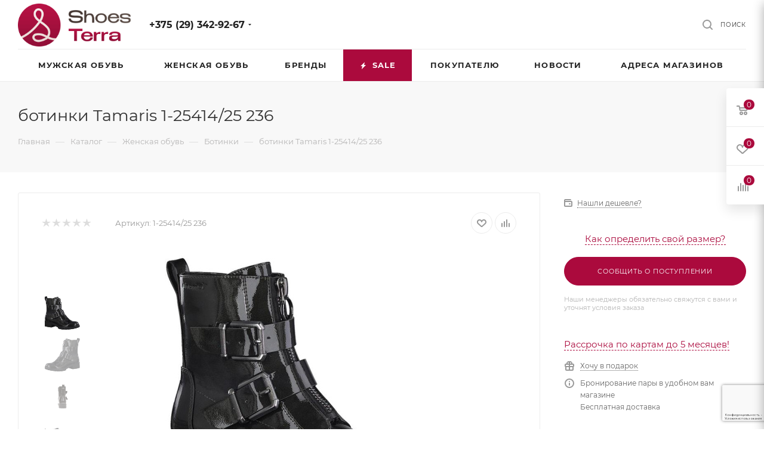

--- FILE ---
content_type: text/html; charset=UTF-8
request_url: https://shoesterra.by/product-category/botinki-tamaris-1-25414-25-236/?oid=49861
body_size: 64962
content:
<!DOCTYPE html>
<html xmlns="http://www.w3.org/1999/xhtml" xml:lang="ru" lang="ru"  >
<head><link rel="canonical" href="https://shoesterra.by/product-category/botinki-tamaris-1-25414-25-236/" />
<meta name="color-scheme" content="only light">
<!-- Google Tag Manager -->
<script>(function(w,d,s,l,i){w[l]=w[l]||[];w[l].push({'gtm.start':
new Date().getTime(),event:'gtm.js'});var f=d.getElementsByTagName(s)[0],
j=d.createElement(s),dl=l!='dataLayer'?'&l='+l:'';j.async=true;j.src=
'https://www.googletagmanager.com/gtm.js?id='+i+dl;f.parentNode.insertBefore(j,f);
})(window,document,'script','dataLayer','GTM-5XWDCZGD');</script>
<!-- End Google Tag Manager -->
	<title>ботинки Tamaris 1-25414/25 236 купить в Минске — Shoesterra</title>
    <meta name="viewport" content="initial-scale=1.0, width=device-width, user-scalable=yes">
	<meta name="HandheldFriendly" content="true" />
	<meta name="yes" content="yes" />
	<meta name="apple-mobile-web-app-status-bar-style" content="black" />
	<meta name="SKYPE_TOOLBAR" content="SKYPE_TOOLBAR_PARSER_COMPATIBLE" />
    <link rel="alternate icon" href="https://shoesterra.by/favicon.png">
    <link rel="icon" type="image/x-icon" href="https://shoesterra.by/favicon.png">
    <link rel="shortcut icon" type="image/svg" href="https://shoesterra.by/favicon.png">
    <link rel="apple-touch-icon" href="https://shoesterra.by/favicon.png">
    <!-- <link rel="alternate icon" href="https://shoesterra.by/favicon.ico">
    <link rel="icon" type="image/x-icon" href="https://shoesterra.by/favicon.ico">
    <link rel="shortcut icon" type="image/svg" href="https://shoesterra.by/SVG.svg">
    <link rel="apple-touch-icon" href="https://shoesterra.by/favicon.ico"> -->
	<meta http-equiv="Content-Type" content="text/html; charset=UTF-8" />
<meta name="keywords" content="интернет-магазин, заказать, купить" />
<meta name="description" content="У нас можно купить ботинки Tamaris 1-25414/25 236 по невысокой цене. Немецкая, Финская и Австрийская обувь от производителя с гарантией. Только качественная и удобная обувь в каталоге Shoesterra" />
<link href="/bitrix/js/ui/fonts/opensans/ui.font.opensans.min.css?16335153482409"  rel="stylesheet" />
<link href="/bitrix/js/main/popup/dist/main.popup.bundle.min.css?163351535123420"  rel="stylesheet" />
<link href="/bitrix/cache/css/s1/aspro_max/page_9c08d28c51bb49d56d10232f78d98d14/page_9c08d28c51bb49d56d10232f78d98d14_v1.css?176855789174603"  rel="stylesheet" />
<link href="/bitrix/cache/css/s1/aspro_max/default_ae2bd5fa5b654665065453655c11d164/default_ae2bd5fa5b654665065453655c11d164_v1.css?176855789156400"  rel="stylesheet" />
<link href="/bitrix/panel/main/popup.min.css?163351532621121"  rel="stylesheet" />
<link href="/bitrix/cache/css/s1/aspro_max/template_6d3c09a49e75d5a1376bfae209e19afe/template_6d3c09a49e75d5a1376bfae209e19afe_v1.css?17685578911275248"  data-template-style="true" rel="stylesheet" />
<script>if(!window.BX)window.BX={};if(!window.BX.message)window.BX.message=function(mess){if(typeof mess==='object'){for(let i in mess) {BX.message[i]=mess[i];} return true;}};</script>
<script>(window.BX||top.BX).message({'pull_server_enabled':'N','pull_config_timestamp':'0','pull_guest_mode':'N','pull_guest_user_id':'0'});(window.BX||top.BX).message({'PULL_OLD_REVISION':'Для продолжения корректной работы с сайтом необходимо перезагрузить страницу.'});</script>
<script>(window.BX||top.BX).message({'JS_CORE_LOADING':'Загрузка...','JS_CORE_NO_DATA':'- Нет данных -','JS_CORE_WINDOW_CLOSE':'Закрыть','JS_CORE_WINDOW_EXPAND':'Развернуть','JS_CORE_WINDOW_NARROW':'Свернуть в окно','JS_CORE_WINDOW_SAVE':'Сохранить','JS_CORE_WINDOW_CANCEL':'Отменить','JS_CORE_WINDOW_CONTINUE':'Продолжить','JS_CORE_H':'ч','JS_CORE_M':'м','JS_CORE_S':'с','JSADM_AI_HIDE_EXTRA':'Скрыть лишние','JSADM_AI_ALL_NOTIF':'Показать все','JSADM_AUTH_REQ':'Требуется авторизация!','JS_CORE_WINDOW_AUTH':'Войти','JS_CORE_IMAGE_FULL':'Полный размер'});</script>
<script src="/bitrix/js/main/core/core.min.js?1633515353260887"></script>
<script>BX.setJSList(['/bitrix/js/main/core/core_ajax.js','/bitrix/js/main/core/core_promise.js','/bitrix/js/main/polyfill/promise/js/promise.js','/bitrix/js/main/loadext/loadext.js','/bitrix/js/main/loadext/extension.js','/bitrix/js/main/polyfill/promise/js/promise.js','/bitrix/js/main/polyfill/find/js/find.js','/bitrix/js/main/polyfill/includes/js/includes.js','/bitrix/js/main/polyfill/matches/js/matches.js','/bitrix/js/ui/polyfill/closest/js/closest.js','/bitrix/js/main/polyfill/fill/main.polyfill.fill.js','/bitrix/js/main/polyfill/find/js/find.js','/bitrix/js/main/polyfill/matches/js/matches.js','/bitrix/js/main/polyfill/core/dist/polyfill.bundle.js','/bitrix/js/main/core/core.js','/bitrix/js/main/polyfill/intersectionobserver/js/intersectionobserver.js','/bitrix/js/main/lazyload/dist/lazyload.bundle.js','/bitrix/js/main/polyfill/core/dist/polyfill.bundle.js','/bitrix/js/main/parambag/dist/parambag.bundle.js']);
BX.setCSSList(['/bitrix/js/main/lazyload/dist/lazyload.bundle.css','/bitrix/js/main/parambag/dist/parambag.bundle.css']);</script>
<script>(window.BX||top.BX).message({'JS_CORE_LOADING':'Загрузка...','JS_CORE_NO_DATA':'- Нет данных -','JS_CORE_WINDOW_CLOSE':'Закрыть','JS_CORE_WINDOW_EXPAND':'Развернуть','JS_CORE_WINDOW_NARROW':'Свернуть в окно','JS_CORE_WINDOW_SAVE':'Сохранить','JS_CORE_WINDOW_CANCEL':'Отменить','JS_CORE_WINDOW_CONTINUE':'Продолжить','JS_CORE_H':'ч','JS_CORE_M':'м','JS_CORE_S':'с','JSADM_AI_HIDE_EXTRA':'Скрыть лишние','JSADM_AI_ALL_NOTIF':'Показать все','JSADM_AUTH_REQ':'Требуется авторизация!','JS_CORE_WINDOW_AUTH':'Войти','JS_CORE_IMAGE_FULL':'Полный размер'});</script>
<script>(window.BX||top.BX).message({'LANGUAGE_ID':'ru','FORMAT_DATE':'DD.MM.YYYY','FORMAT_DATETIME':'DD.MM.YYYY HH:MI:SS','COOKIE_PREFIX':'BITRIX_SM','SERVER_TZ_OFFSET':'10800','UTF_MODE':'Y','SITE_ID':'s1','SITE_DIR':'/','USER_ID':'','SERVER_TIME':'1768809887','USER_TZ_OFFSET':'0','USER_TZ_AUTO':'Y','bitrix_sessid':'5e4e75cc368eb8fdd2d07917f9530549'});</script>

<script  src="/bitrix/cache/js/s1/aspro_max/kernel_main/kernel_main_v1.js?1768559005152284"></script>
<script src="/bitrix/js/pull/protobuf/protobuf.min.js?163351534776433"></script>
<script src="/bitrix/js/pull/protobuf/model.min.js?163351534714190"></script>
<script src="/bitrix/js/main/core/core_promise.min.js?16335153532490"></script>
<script src="/bitrix/js/rest/client/rest.client.min.js?16335153499240"></script>
<script src="/bitrix/js/pull/client/pull.client.min.js?163351534743841"></script>
<script src="/bitrix/js/main/ajax.min.js?163351534922194"></script>
<script src="/bitrix/js/main/popup/dist/main.popup.bundle.min.js?163351535161026"></script>
<script src="/bitrix/js/main/rating.min.js?163351535412067"></script>
<script src="/bitrix/js/currency/currency-core/dist/currency-core.bundle.min.js?16335153552842"></script>
<script src="/bitrix/js/currency/core_currency.min.js?1633515355833"></script>
<script>BX.setJSList(['/bitrix/js/main/pageobject/pageobject.js','/bitrix/js/main/core/core_window.js','/bitrix/js/main/core/core_fx.js','/bitrix/js/main/session.js','/bitrix/js/main/date/main.date.js','/bitrix/js/main/core/core_date.js','/bitrix/js/main/utils.js','/bitrix/templates/aspro_max/components/bitrix/catalog/main_custom/script.js','/bitrix/templates/aspro_max/components/bitrix/catalog.element/main_custom2/script.js','/bitrix/templates/aspro_max/components/bitrix/sale.gift.product/main/script.js','/bitrix/templates/aspro_max/components/bitrix/sale.gift.main.products/main/script.js','/bitrix/templates/aspro_max/components/bitrix/catalog.bigdata.products/main/script.js','/bitrix/templates/aspro_max/js/jquery.history.js','/bitrix/templates/aspro_max/js/jquery.fancybox.min.js','/bitrix/templates/aspro_max/vendor/js/carousel/owl/owl.carousel.min.js','/bitrix/templates/aspro_max/components/aspro/instargam.max/main/script.js','/bitrix/templates/aspro_max/js/observer.js','/bitrix/templates/aspro_max/js/jquery.actual.min.js','/bitrix/templates/aspro_max/js/jqModal.js','/bitrix/templates/aspro_max/vendor/js/bootstrap.js','/bitrix/templates/aspro_max/vendor/js/jquery.appear.js','/bitrix/templates/aspro_max/vendor/js/ripple.js','/bitrix/templates/aspro_max/vendor/js/velocity/velocity.js','/bitrix/templates/aspro_max/vendor/js/velocity/velocity.ui.js','/bitrix/templates/aspro_max/js/browser.js','/bitrix/templates/aspro_max/js/jquery.uniform.min.js','/bitrix/templates/aspro_max/vendor/js/sticky-sidebar.js','/bitrix/templates/aspro_max/js/jquery.validate.min.js','/bitrix/templates/aspro_max/js/jquery.inputmask.bundle.min.js','/bitrix/templates/aspro_max/js/jquery.easing.1.3.js','/bitrix/templates/aspro_max/js/equalize.min.js','/bitrix/templates/aspro_max/js/jquery.alphanumeric.js','/bitrix/templates/aspro_max/js/jquery.cookie.js','/bitrix/templates/aspro_max/js/jquery.plugin.min.js','/bitrix/templates/aspro_max/js/jquery.countdown.min.js','/bitrix/templates/aspro_max/js/jquery.countdown-ru.js','/bitrix/templates/aspro_max/js/jquery.ikSelect.js','/bitrix/templates/aspro_max/js/jquery.mobile.custom.touch.min.js','/bitrix/templates/aspro_max/js/jquery.dotdotdot.js','/bitrix/templates/aspro_max/js/rating_likes.js','/bitrix/templates/aspro_max/js/buy_services.js','/bitrix/templates/aspro_max/js/mobile.js','/bitrix/templates/aspro_max/js/jquery.mousewheel.min.js','/bitrix/templates/aspro_max/js/jquery.mCustomScrollbar.js','/bitrix/templates/aspro_max/js/scrollTabs.js','/bitrix/templates/aspro_max/js/main.js','/bitrix/templates/aspro_max/js/blocks/blocks.js','/bitrix/components/bitrix/search.title/script.js','/bitrix/templates/aspro_max/components/bitrix/search.title/mega_menu/script.js','/bitrix/templates/aspro_max/components/bitrix/menu/menu_in_burger/script.js','/bitrix/templates/aspro_max/components/bitrix/menu/top_custom/script.js','/bitrix/components/aspro/marketing.popup.max/templates/.default/script.js','/bitrix/templates/aspro_max/components/bitrix/search.title/fixed/script.js','/bitrix/templates/aspro_max/js/custom.js','/bitrix/templates/aspro_max/components/bitrix/catalog.comments/catalog/script.js']);</script>
<script>BX.setCSSList(['/bitrix/templates/aspro_max/components/bitrix/catalog/main_custom/style.css','/bitrix/templates/aspro_max/components/bitrix/sale.gift.main.products/main/style.css','/bitrix/templates/aspro_max/css/jquery.fancybox.min.css','/bitrix/templates/aspro_max/vendor/css/carousel/owl/owl.carousel.min.css','/bitrix/templates/aspro_max/vendor/css/carousel/owl/owl.theme.default.min.css','/bitrix/templates/aspro_max/components/aspro/wrapper.block.max/front_instagramm/style.css','/bitrix/templates/aspro_max/css/fonts/montserrat/css/montserrat.min.css','/bitrix/templates/aspro_max/css/blocks/dark-light-theme.css','/bitrix/templates/aspro_max/css/colored.css','/bitrix/templates/aspro_max/vendor/css/bootstrap.css','/bitrix/templates/aspro_max/css/styles.css','/bitrix/templates/aspro_max/css/blocks/blocks.css','/bitrix/templates/aspro_max/css/blocks/common.blocks/counter-state/counter-state.css','/bitrix/templates/aspro_max/css/banners.css','/bitrix/templates/aspro_max/css/menu.css','/bitrix/templates/aspro_max/css/catalog.css','/bitrix/templates/aspro_max/css/jquery.mCustomScrollbar.min.css','/bitrix/templates/aspro_max/vendor/css/ripple.css','/bitrix/templates/aspro_max/css/left_block_main_page.css','/bitrix/templates/aspro_max/css/stores.css','/bitrix/templates/aspro_max/css/yandex_map.css','/bitrix/templates/aspro_max/css/buy_services.css','/bitrix/templates/aspro_max/css/header_fixed.css','/bitrix/templates/aspro_max/ajax/ajax.css','/bitrix/templates/aspro_max/components/bitrix/breadcrumb/main/style.css','/bitrix/templates/aspro_max/components/bitrix/news.list/front_brands_slider_inner/style.css','/bitrix/templates/aspro_max/css/footer.css','/bitrix/components/aspro/marketing.popup.max/templates/.default/style.css','/bitrix/templates/aspro_max/styles.css','/bitrix/templates/aspro_max/template_styles.css','/bitrix/templates/aspro_max/css/header.css','/bitrix/templates/aspro_max/css/media.css','/bitrix/templates/aspro_max/css/h1-bold.css','/bitrix/templates/aspro_max/css/round-elements.css','/bitrix/templates/aspro_max/themes/custom_s1/theme.css','/bitrix/templates/aspro_max/css/widths/width-3.css','/bitrix/templates/aspro_max/css/fonts/font-10.css','/bitrix/templates/aspro_max/css/custom.css','/bitrix/templates/aspro_max/components/bitrix/catalog.comments/catalog/style.css','/bitrix/components/bitrix/blog/templates/.default/style.css','/bitrix/components/bitrix/blog/templates/.default/themes/green/style.css','/bitrix/components/bitrix/rating.vote/templates/like/popup.css','/bitrix/components/bitrix/rating.vote/templates/standart_text/style.css']);</script>
<!-- BEGIN JIVOSITE CODE -->
        <script>
            (function(){
                var widget_id = 'Xpi3idllMw';
                var s = document.createElement('script');
                s.type = 'text/javascript';
                s.async = true;
                s.src = '//code.jivosite.com/script/widget/'+widget_id;
                var ss = document.getElementsByTagName('script')[0];
                ss.parentNode.insertBefore(s, ss);
            })();
        </script>
        <!-- END JIVOSITE CODE -->
<script data-skip-moving='true'>window['asproRecaptcha'] = {params: {'recaptchaColor':'','recaptchaLogoShow':'','recaptchaSize':'','recaptchaBadge':'','recaptchaLang':'ru'},key: '6LcQWy0sAAAAACtacS6DDTQd8d6ARP1hHkKLQbCn',ver: '3'};</script>
<script data-skip-moving='true'>!function(c,t,n,p){function s(e){var a=t.getElementById(e);if(a&&!(a.className.indexOf("g-recaptcha")<0)&&c.grecaptcha)if("3"==c[p].ver)a.innerHTML='<textarea class="g-recaptcha-response" style="display:none;resize:0;" name="g-recaptcha-response"></textarea>',grecaptcha.ready(function(){grecaptcha.execute(c[p].key,{action:"maxscore"}).then(function(e){a.innerHTML='<textarea class="g-recaptcha-response" style="display:none;resize:0;" name="g-recaptcha-response">'+e+"</textarea>"})});else{if(a.children.length)return;var r=grecaptcha.render(e,{sitekey:c[p].key+"",theme:c[p].params.recaptchaColor+"",size:c[p].params.recaptchaSize+"",callback:"onCaptchaVerify"+c[p].params.recaptchaSize,badge:c[p].params.recaptchaBadge});$(a).attr("data-widgetid",r)}}c.onLoadRenderRecaptcha=function(){var e=[];for(var a in c[n].args)if(c[n].args.hasOwnProperty(a)){var r=c[n].args[a][0];-1==e.indexOf(r)&&(e.push(r),s(r))}c[n]=function(e){s(e)}},c[n]=c[n]||function(){var e,a,r;c[n].args=c[n].args||[],c[n].args.push(arguments),a="recaptchaApiLoader",(e=t).getElementById(a)||((r=e.createElement("script")).id=a,r.src="//www.google.com/recaptcha/api.js?hl="+c[p].params.recaptchaLang+"&onload=onLoadRenderRecaptcha&render="+("3"==c[p].ver?c[p].key:"explicit"),e.head.appendChild(r))}}(window,document,"renderRecaptchaById","asproRecaptcha");</script>
<script data-skip-moving='true'>!function(){function d(a){for(var e=a;e;)if("form"===(e=e.parentNode).nodeName.toLowerCase())return e;return null}function i(a){var e=[],t=null,n=!1;void 0!==a&&(n=null!==a),t=n?a.getElementsByTagName("input"):document.getElementsByName("captcha_word");for(var r=0;r<t.length;r++)"captcha_word"===t[r].name&&e.push(t[r]);return e}function l(a){for(var e=[],t=a.getElementsByTagName("img"),n=0;n<t.length;n++)!/\/bitrix\/tools\/captcha.php\?(captcha_code|captcha_sid)=[^>]*?/i.test(t[n].src)&&"captcha"!==t[n].id||e.push(t[n]);return e}function h(a){var e="recaptcha-dynamic-"+(new Date).getTime();if(null!==document.getElementById(e)){for(var t=null;t=Math.floor(65535*Math.random()),null!==document.getElementById(e+t););e+=t}var n=document.createElement("div");n.id=e,n.className="g-recaptcha",n.attributes["data-sitekey"]=window.asproRecaptcha.key,a.parentNode&&(a.parentNode.className+=" recaptcha_text",a.parentNode.replaceChild(n,a)),"3"==window.asproRecaptcha.ver&&(a.closest(".captcha-row").style.display="none"),renderRecaptchaById(e)}function a(){for(var a,e,t,n,r=function(){var a=i(null);if(0===a.length)return[];for(var e=[],t=0;t<a.length;t++){var n=d(a[t]);null!==n&&e.push(n)}return e}(),c=0;c<r.length;c++){var o=r[c],p=i(o);if(0!==p.length){var s=l(o);if(0!==s.length){for(a=0;a<p.length;a++)h(p[a]);for(a=0;a<s.length;a++)t=s[a],n="[data-uri]",t.attributes.src=n,t.style.display="none","src"in t&&(t.parentNode&&-1===t.parentNode.className.indexOf("recaptcha_tmp_img")&&(t.parentNode.className+=" recaptcha_tmp_img"),t.src=n);e=o,"function"==typeof $&&$(e).find(".captcha-row label > span").length&&$(e).find(".captcha-row label > span").html(BX.message("RECAPTCHA_TEXT")+' <span class="star">*</span>')}}}}document.addEventListener?document.addEventListener("DOMNodeInserted",function(){try{return(function(){if("undefined"!=typeof renderRecaptchaById)for(var a=document.getElementsByClassName("g-recaptcha"),e=0;e<a.length;e++){var t=a[e];if(0===t.innerHTML.length){var n=t.id;if("string"==typeof n&&0!==n.length){if("3"==window.asproRecaptcha.ver)t.closest(".captcha-row").style.display="none";else if("function"==typeof $){var r=$(t).closest(".captcha-row");r.length&&(r.addClass(window.asproRecaptcha.params.recaptchaSize+" logo_captcha_"+window.asproRecaptcha.params.recaptchaLogoShow+" "+window.asproRecaptcha.params.recaptchaBadge),r.find(".captcha_image").addClass("recaptcha_tmp_img"),r.find(".captcha_input").addClass("recaptcha_text"),"invisible"!==window.asproRecaptcha.params.recaptchaSize&&(r.find("input.recaptcha").length||$('<input type="text" class="recaptcha" value="" />').appendTo(r)))}renderRecaptchaById(n)}}}}(),window.renderRecaptchaById&&window.asproRecaptcha&&window.asproRecaptcha.key)?(a(),!0):(console.error("Bad captcha keys or module error"),!0)}catch(a){return console.error(a),!0}},!1):console.warn("Your browser does not support dynamic ReCaptcha replacement")}();</script>
<script>
					(function () {
						"use strict";
						var counter = function ()
						{
							var cookie = (function (name) {
								var parts = ("; " + document.cookie).split("; " + name + "=");
								if (parts.length == 2) {
									try {return JSON.parse(decodeURIComponent(parts.pop().split(";").shift()));}
									catch (e) {}
								}
							})("BITRIX_CONVERSION_CONTEXT_s1");
							if (cookie && cookie.EXPIRE >= BX.message("SERVER_TIME"))
								return;
							var request = new XMLHttpRequest();
							request.open("POST", "/bitrix/tools/conversion/ajax_counter.php", true);
							request.setRequestHeader("Content-type", "application/x-www-form-urlencoded");
							request.send(
								"SITE_ID="+encodeURIComponent("s1")+
								"&sessid="+encodeURIComponent(BX.bitrix_sessid())+
								"&HTTP_REFERER="+encodeURIComponent(document.referrer)
							);
						};
						if (window.frameRequestStart === true)
							BX.addCustomEvent("onFrameDataReceived", counter);
						else
							BX.ready(counter);
					})();
				</script>
<script>BX.message({'PHONE':'Телефон','FAST_VIEW':'Быстрый просмотр','TABLES_SIZE_TITLE':'Подбор размера','SOCIAL':'Социальные сети','DESCRIPTION':'Описание магазина','ITEMS':'Товары','LOGO':'Логотип','REGISTER_INCLUDE_AREA':'Текст о регистрации','AUTH_INCLUDE_AREA':'Текст об авторизации','FRONT_IMG':'Изображение компании','EMPTY_CART':'пуста','CATALOG_VIEW_MORE':'... Показать все','CATALOG_VIEW_LESS':'... Свернуть','JS_REQUIRED':'Заполните это поле','JS_FORMAT':'Неверный формат','JS_FILE_EXT':'Недопустимое расширение файла','JS_PASSWORD_COPY':'Пароли не совпадают','JS_PASSWORD_LENGTH':'Минимум 6 символов','JS_ERROR':'Неверно заполнено поле','JS_FILE_SIZE':'Максимальный размер 5мб','JS_FILE_BUTTON_NAME':'Выберите файл','JS_FILE_DEFAULT':'Прикрепите файл','JS_DATE':'Некорректная дата','JS_DATETIME':'Некорректная дата/время','JS_REQUIRED_LICENSES':'Согласитесь с условиями','JS_REQUIRED_OFFER':'Согласитесь с условиями','LICENSE_PROP':'Согласие на обработку персональных данных','LOGIN_LEN':'Введите минимум {0} символа','FANCY_CLOSE':'Закрыть','FANCY_NEXT':'Следующий','FANCY_PREV':'Предыдущий','TOP_AUTH_REGISTER':'Регистрация','CALLBACK':'Заказать звонок','ASK':'Задать вопрос','REVIEW':'Оставить отзыв','S_CALLBACK':'Заказать звонок','UNTIL_AKC':'До конца акции','TITLE_QUANTITY_BLOCK':'Остаток','TITLE_QUANTITY':'шт','TOTAL_SUMM_ITEM':'Общая стоимость ','SUBSCRIBE_SUCCESS':'Вы успешно подписались','RECAPTCHA_TEXT':'Подтвердите, что вы не робот','JS_RECAPTCHA_ERROR':'Пройдите проверку','COUNTDOWN_SEC':'сек','COUNTDOWN_MIN':'мин','COUNTDOWN_HOUR':'час','COUNTDOWN_DAY0':'дн','COUNTDOWN_DAY1':'дн','COUNTDOWN_DAY2':'дн','COUNTDOWN_WEAK0':'Недель','COUNTDOWN_WEAK1':'Неделя','COUNTDOWN_WEAK2':'Недели','COUNTDOWN_MONTH0':'Месяцев','COUNTDOWN_MONTH1':'Месяц','COUNTDOWN_MONTH2':'Месяца','COUNTDOWN_YEAR0':'Лет','COUNTDOWN_YEAR1':'Год','COUNTDOWN_YEAR2':'Года','COUNTDOWN_COMPACT_SEC':'с','COUNTDOWN_COMPACT_MIN':'м','COUNTDOWN_COMPACT_HOUR':'ч','COUNTDOWN_COMPACT_DAY':'д','COUNTDOWN_COMPACT_WEAK':'н','COUNTDOWN_COMPACT_MONTH':'м','COUNTDOWN_COMPACT_YEAR0':'л','COUNTDOWN_COMPACT_YEAR1':'г','CATALOG_PARTIAL_BASKET_PROPERTIES_ERROR':'Заполнены не все свойства у добавляемого товара','CATALOG_EMPTY_BASKET_PROPERTIES_ERROR':'Выберите свойства товара, добавляемые в корзину в параметрах компонента','CATALOG_ELEMENT_NOT_FOUND':'Элемент не найден','ERROR_ADD2BASKET':'Ошибка добавления товара в корзину','CATALOG_SUCCESSFUL_ADD_TO_BASKET':'Успешное добавление товара в корзину','ERROR_BASKET_TITLE':'Ошибка корзины','ERROR_BASKET_PROP_TITLE':'Выберите свойства, добавляемые в корзину','ERROR_BASKET_BUTTON':'Выбрать','BASKET_TOP':'Корзина в шапке','ERROR_ADD_DELAY_ITEM':'Ошибка отложенной корзины','VIEWED_TITLE':'Ранее вы смотрели','VIEWED_BEFORE':'Ранее вы смотрели','BEST_TITLE':'Лучшие предложения','CT_BST_SEARCH_BUTTON':'Поиск','CT_BST_SEARCH2_BUTTON':'Найти','BASKET_PRINT_BUTTON':'Распечатать','BASKET_CLEAR_ALL_BUTTON':'Очистить','BASKET_QUICK_ORDER_BUTTON':'Быстрый заказ','BASKET_CONTINUE_BUTTON':'Продолжить покупки','BASKET_ORDER_BUTTON':'Оформить заказ','SHARE_BUTTON':'Поделиться','BASKET_CHANGE_TITLE':'Ваш заказ','BASKET_CHANGE_LINK':'Изменить','MORE_INFO_SKU':'Купить','FROM':'от','BEFORE':'до','TITLE_BLOCK_VIEWED_NAME':'Ранее вы смотрели','T_BASKET':'Корзина','FILTER_EXPAND_VALUES':'Показать все','FILTER_HIDE_VALUES':'Свернуть','FULL_ORDER':'Полный заказ','CUSTOM_COLOR_CHOOSE':'Выбрать','CUSTOM_COLOR_CANCEL':'Отмена','S_MOBILE_MENU':'Меню','MAX_T_MENU_BACK':'Назад','MAX_T_MENU_CALLBACK':'Обратная связь','MAX_T_MENU_CONTACTS_TITLE':'Будьте на связи','SEARCH_TITLE':'Поиск','SOCIAL_TITLE':'Оставайтесь на связи','HEADER_SCHEDULE':'Время работы','SEO_TEXT':'SEO описание','COMPANY_IMG':'Картинка компании','COMPANY_TEXT':'Описание компании','CONFIG_SAVE_SUCCESS':'Настройки сохранены','CONFIG_SAVE_FAIL':'Ошибка сохранения настроек','ITEM_ECONOMY':'Экономия','ITEM_ARTICLE':'Артикул: ','JS_FORMAT_ORDER':'имеет неверный формат','JS_BASKET_COUNT_TITLE':'В корзине товаров на SUMM','POPUP_VIDEO':'Видео','POPUP_GIFT_TEXT':'Нашли что-то особенное? Намекните другу о подарке!','ORDER_FIO_LABEL':'Ф.И.О.','ORDER_PHONE_LABEL':'Телефон','ORDER_REGISTER_BUTTON':'Регистрация','PRICES_TYPE':'Варианты цен','FILTER_HELPER_VALUES':' знач.','SHOW_MORE_SCU_MAIN':'Еще #COUNT#','SHOW_MORE_SCU_1':'предложение','SHOW_MORE_SCU_2':'предложения','SHOW_MORE_SCU_3':'предложений','PARENT_ITEM_NOT_FOUND':'Не найден основной товар для услуги в корзине. Обновите страницу и попробуйте снова.'})</script>
<meta name="theme-color" content="#ab0a3d">
<style>:root{--theme-base-color: #ab0a3d;--theme-base-opacity-color: #ab0a3d1a;--theme-base-color-hue:341;--theme-base-color-saturation:89%;--theme-base-color-lightness:35%;--theme-lightness-hover-diff:%}</style>
<link href="/bitrix/templates/aspro_max/css/print.min.css?163351534621745" data-template-style="true" rel="stylesheet" media="print">
					<script data-skip-moving="true" src="/bitrix/js/aspro.max/jquery-2.1.3.min.js"></script>
					<script data-skip-moving="true" src="/bitrix/templates/aspro_max/js/speed.min.js?=1633515346"></script>
<link rel="shortcut icon" href="/favicon.png" type="image/png" />
<link rel="apple-touch-icon" sizes="180x180" href="/upload/CMax/d26/pxg195ir793xr8qhwvbkgq5k755uz3e3.png" />
<meta property="og:description" content="У нас можно купить ботинки Tamaris 1-25414/25 236 по невысокой цене. Немецкая, Финская и Австрийская обувь от производителя с гарантией. Только качественная и удобная обувь в каталоге Shoesterra" />
<meta property="og:image" content="https://shoesterra.by:443/upload/iblock/16e/h77iu28smegiemu2tr8qwok69myddna7.jpg" />
<link rel="image_src" href="https://shoesterra.by:443/upload/iblock/16e/h77iu28smegiemu2tr8qwok69myddna7.jpg"  />
<meta property="og:title" content="ботинки Tamaris 1-25414/25 236 купить в Минске — Shoesterra" />
<meta property="og:type" content="website" />
<meta property="og:url" content="https://shoesterra.by:443/product-category/botinki-tamaris-1-25414-25-236/?oid=49861" />

<script  src="/bitrix/cache/js/s1/aspro_max/template_767a5748292983fd9fa43ff5dd7356d1/template_767a5748292983fd9fa43ff5dd7356d1_v1.js?1768557892627382"></script>
<script  src="/bitrix/cache/js/s1/aspro_max/page_814d12d31540ae75cd13896751a9f98d/page_814d12d31540ae75cd13896751a9f98d_v1.js?1768557928346882"></script>
<script  src="/bitrix/cache/js/s1/aspro_max/default_42f0bec0da09a9f718f2089d60699740/default_42f0bec0da09a9f718f2089d60699740_v1.js?17685578926046"></script>
<script>var _ba = _ba || []; _ba.push(["aid", "bcf933d505b38eec438767cd07e0abfb"]); _ba.push(["host", "shoesterra.by"]); _ba.push(["ad[ct][item]", "[base64]"]);_ba.push(["ad[ct][user_id]", function(){return BX.message("USER_ID") ? BX.message("USER_ID") : 0;}]);_ba.push(["ad[ct][recommendation]", function() {var rcmId = "";var cookieValue = BX.getCookie("BITRIX_SM_RCM_PRODUCT_LOG");var productId = 49857;var cItems = [];var cItem;if (cookieValue){cItems = cookieValue.split(".");}var i = cItems.length;while (i--){cItem = cItems[i].split("-");if (cItem[0] == productId){rcmId = cItem[1];break;}}return rcmId;}]);_ba.push(["ad[ct][v]", "2"]);(function() {var ba = document.createElement("script"); ba.type = "text/javascript"; ba.async = true;ba.src = (document.location.protocol == "https:" ? "https://" : "http://") + "bitrix.info/ba.js";var s = document.getElementsByTagName("script")[0];s.parentNode.insertBefore(ba, s);})();</script>

			<script type="application/ld+json">
{
  "@context": "https://schema.org/",
  "@type": "WebSite",
  "name": "shoesterra.by",
  "url": "https://shoesterra.by/",
  "potentialAction": {
    "@type": "SearchAction",
    "target": "https://shoesterra.by/?q={query}{search_term_string}",
    "query-input": "required name=search_term_string"
  }
}
</script>	<meta name="google-site-verification" content="gOtCnsiInaQ9-cLZDHOOe-EVjnd1g7u0PZUbAt9dyhg" />
	<meta name="yandex-verification" content="3fa1f81c23a27584" />
	<meta name="yandex-verification" content="d30ffadbb1a64d3a" />
	<meta name="yandex-verification" content="6866476a33f95cb5" />
</head>
<body class=" site_s1  fill_bg_n catalog-delayed-btn-Y theme-light" id="main" data-site="/">
<!-- Google Tag Manager (noscript) -->
<noscript><iframe src="https://www.googletagmanager.com/ns.html?id=GTM-5XWDCZGD"
height="0" width="0" style="display:none;visibility:hidden"></iframe></noscript>
<!-- End Google Tag Manager (noscript) -->
	
	<div id="panel"></div>
	
	
			<!--'start_frame_cache_basketitems-component-block'-->												<div id="ajax_basket"></div>
					<!--'end_frame_cache_basketitems-component-block'-->						<div class="cd-modal-bg"></div>
		<script data-skip-moving="true">var solutionName = 'arMaxOptions';</script>
		<script src="/bitrix/templates/aspro_max/js/setTheme.php?site_id=s1&site_dir=/" data-skip-moving="true"></script>
		<script>window.onload=function(){window.basketJSParams = window.basketJSParams || [];}
		BX.message({'MIN_ORDER_PRICE_TEXT':'<b>Минимальная сумма заказа #PRICE#<\/b><br/>Пожалуйста, добавьте еще товаров в корзину','LICENSES_TEXT':'Я согласен на <a href=\"/help/licenses-detail/\" target=\"_blank\">обработку персональных данных<\/a>','OFFER_TEXT':'Согласен с <a href=\"/help/publichnaja-oferta/\" target=\"_blank\">публичной офертой<\/a>'});
		arAsproOptions.PAGES.FRONT_PAGE = window[solutionName].PAGES.FRONT_PAGE = "";arAsproOptions.PAGES.BASKET_PAGE = window[solutionName].PAGES.BASKET_PAGE = "";arAsproOptions.PAGES.ORDER_PAGE = window[solutionName].PAGES.ORDER_PAGE = "";arAsproOptions.PAGES.PERSONAL_PAGE = window[solutionName].PAGES.PERSONAL_PAGE = "";arAsproOptions.PAGES.CATALOG_PAGE = window[solutionName].PAGES.CATALOG_PAGE = "1";</script>
	
	<div class="wrapper1  header_bglight long_header colored_header catalog_page basket_fly fly2 basket_fill_WHITE side_LEFT block_side_NORMAL catalog_icons_Y banner_auto  mheader-v1 header-vcustom header-font-lower_N regions_N title_position_LEFT fill_ footer-v1 front-vindex1 mfixed_Y mfixed_view_always title-v4 lazy_N with_phones compact-catalog dark-hover-overlay normal-catalog-img landing-normal big-banners-mobile-slider bottom-icons-panel-N compact-breadcrumbs-N catalog-delayed-btn-Y  ">

<div class="mega_fixed_menu scrollblock">
	<div class="maxwidth-theme">
		<svg class="svg svg-close" width="14" height="14" viewBox="0 0 14 14">
		  <path data-name="Rounded Rectangle 568 copy 16" d="M1009.4,953l5.32,5.315a0.987,0.987,0,0,1,0,1.4,1,1,0,0,1-1.41,0L1008,954.4l-5.32,5.315a0.991,0.991,0,0,1-1.4-1.4L1006.6,953l-5.32-5.315a0.991,0.991,0,0,1,1.4-1.4l5.32,5.315,5.31-5.315a1,1,0,0,1,1.41,0,0.987,0.987,0,0,1,0,1.4Z" transform="translate(-1001 -946)"></path>
		</svg>
		<i class="svg svg-close mask arrow"></i>
		<div class="row">
			<div class="col-md-9">
				<div class="left_menu_block">
					<div class="logo_block flexbox flexbox--row align-items-normal">
						<div class="logo">
							<a href="/"><img src="/upload/CMax/4cd/gox1vwphttwpuhotlzepx2vcllk0hp4o.png" alt="shoesterra.by — интернет-магазин немецкой обуви." title="shoesterra.by — интернет-магазин немецкой обуви." data-src="" /></a>						</div>
						<div class="top-description addr">
							Интернет-магазин <br>немецкой обуви						</div>
					</div>
					<div class="search_block">
						<div class="search_wrap">
							<div class="search-block">
												<div class="search-wrapper">
				<div id="title-search_mega_menu">
					<form action="/product-category/" class="search">
						<div class="search-input-div">
							<input class="search-input" id="title-search-input_mega_menu" type="text" name="q" value="" placeholder="Поиск" size="20" maxlength="50" autocomplete="off" />
						</div>
						<div class="search-button-div">
							<button class="btn btn-search" type="submit" name="s" value="Найти"><i class="svg inline  svg-inline-search2" aria-hidden="true" ><svg class="" width="17" height="17" viewBox="0 0 17 17" aria-hidden="true"><path class="cls-1" d="M16.709,16.719a1,1,0,0,1-1.412,0l-3.256-3.287A7.475,7.475,0,1,1,15,7.5a7.433,7.433,0,0,1-1.549,4.518l3.258,3.289A1,1,0,0,1,16.709,16.719ZM7.5,2A5.5,5.5,0,1,0,13,7.5,5.5,5.5,0,0,0,7.5,2Z"></path></svg></i></button>
							<span class="close-block inline-search-hide"><span class="svg svg-close close-icons"></span></span>
						</div>
					</form>
				</div>
			</div>
	<script>
	var jsControl = new JCTitleSearch3({
		//'WAIT_IMAGE': '/bitrix/themes/.default/images/wait.gif',
		'AJAX_PAGE' : '/product-category/botinki-tamaris-1-25414-25-236/?oid=49861',
		'CONTAINER_ID': 'title-search_mega_menu',
		'INPUT_ID': 'title-search-input_mega_menu',
		'INPUT_ID_TMP': 'title-search-input_mega_menu',
		'MIN_QUERY_LEN': 2
	});
</script>							</div>
						</div>
					</div>
										<!-- noindex -->

	<div class="burger_menu_wrapper">
		
		<div class="bottom_links_wrapper row">
								<div class="menu-item col-md-4 unvisible    ">
					<div class="wrap">
						<a class="" href="/product-category/muzhskaya-obuv/">
							<div class="link-title color-theme-hover">
																Мужская обувь							</div>
						</a>
											</div>
				</div>
								<div class="menu-item col-md-4 unvisible    ">
					<div class="wrap">
						<a class="" href="/product-category/zhenskaya-obuv/">
							<div class="link-title color-theme-hover">
																Женская обувь							</div>
						</a>
											</div>
				</div>
								<div class="menu-item col-md-4 unvisible    ">
					<div class="wrap">
						<a class="" href="/product-category/brands/">
							<div class="link-title color-theme-hover">
																Бренды							</div>
						</a>
											</div>
				</div>
								<div class="menu-item col-md-4 unvisible dropdown   ">
					<div class="wrap">
						<a class="dropdown-toggle" href="/sale/">
							<div class="link-title color-theme-hover">
																	<i class="svg inline  svg-inline-icon_discount" aria-hidden="true" ><svg xmlns="http://www.w3.org/2000/svg" width="9" height="12" viewBox="0 0 9 12"><path  data-name="Shape 943 copy 12" class="cls-1" d="M710,75l-7,7h3l-1,5,7-7h-3Z" transform="translate(-703 -75)"/></svg></i>																SALE							</div>
						</a>
													<span class="tail"></span>
							<div class="burger-dropdown-menu">
								<div class="menu-wrapper" >
									
																														<div class="  ">
																						<a href="/product-category/muzhskaya-obuv/filter/hit-is-outlet/apply/" class="color-theme-hover" title="Мужская обувь">
												<span class="name option-font-bold">Мужская обувь</span>
											</a>
																					</div>
									
																														<div class="  ">
																						<a href="/product-category/zhenskaya-obuv/filter/hit-is-outlet/apply/" class="color-theme-hover" title="Женская обувь">
												<span class="name option-font-bold">Женская обувь</span>
											</a>
																					</div>
																	</div>
							</div>
											</div>
				</div>
								<div class="menu-item col-md-4 unvisible dropdown   ">
					<div class="wrap">
						<a class="dropdown-toggle" href="/help/">
							<div class="link-title color-theme-hover">
																Покупателю							</div>
						</a>
													<span class="tail"></span>
							<div class="burger-dropdown-menu">
								<div class="menu-wrapper" >
									
																														<div class="  ">
																						<a href="/help/o-nas/" class="color-theme-hover" title="О нас">
												<span class="name option-font-bold">О нас</span>
											</a>
																					</div>
									
																														<div class="  ">
																						<a href="/help/pravila-prodazhi/" class="color-theme-hover" title="Правила продажи">
												<span class="name option-font-bold">Правила продажи</span>
											</a>
																					</div>
									
																														<div class="  ">
																						<a href="/help/diskontnaja-programma/" class="color-theme-hover" title="Дисконтная программа">
												<span class="name option-font-bold">Дисконтная программа</span>
											</a>
																					</div>
									
																														<div class="  ">
																						<a href="/help/payment/" class="color-theme-hover" title="Условия оплаты">
												<span class="name option-font-bold">Условия оплаты</span>
											</a>
																					</div>
									
																														<div class="  ">
																						<a href="/help/obmen-vozvrat/" class="color-theme-hover" title="Обмен-возврат">
												<span class="name option-font-bold">Обмен-возврат</span>
											</a>
																					</div>
									
																														<div class="  ">
																						<a href="/help/delivery/" class="color-theme-hover" title="Условия доставки">
												<span class="name option-font-bold">Условия доставки</span>
											</a>
																					</div>
									
																														<div class="  ">
																						<a href="/help/warranty/" class="color-theme-hover" title="Гарантия на товар">
												<span class="name option-font-bold">Гарантия на товар</span>
											</a>
																					</div>
									
																														<div class="  ">
																						<a href="/help/uhod-za-obuvju/" class="color-theme-hover" title="Уход за обувью">
												<span class="name option-font-bold">Уход за обувью</span>
											</a>
																					</div>
									
																														<div class="  ">
																						<a href="/help/publichnaja-oferta/" class="color-theme-hover" title="Публичная оферта">
												<span class="name option-font-bold">Публичная оферта</span>
											</a>
																					</div>
									
																														<div class="  ">
																						<a href="/help/licenses-detail/" class="color-theme-hover" title="Обработка данных">
												<span class="name option-font-bold">Обработка данных</span>
											</a>
																					</div>
																	</div>
							</div>
											</div>
				</div>
								<div class="menu-item col-md-4 unvisible    ">
					<div class="wrap">
						<a class="" href="/news/">
							<div class="link-title color-theme-hover">
																Новости							</div>
						</a>
											</div>
				</div>
								<div class="menu-item col-md-4 unvisible    ">
					<div class="wrap">
						<a class="" href="/contacts/">
							<div class="link-title color-theme-hover">
																Адреса магазинов							</div>
						</a>
											</div>
				</div>
					</div>

	</div>
					<!-- /noindex -->
														</div>
			</div>
			<div class="col-md-3">
				<div class="right_menu_block">
					<div class="contact_wrap">
						<div class="info">
							<div class="phone blocks">
								<div class="">
																	<!-- noindex -->
			<div class="phone with_dropdown white sm">
									<div class="wrap">
						<div>
									<i class="svg inline  svg-inline-phone" aria-hidden="true" ><svg xmlns="http://www.w3.org/2000/svg" width="5" height="11" viewBox="0 0 5 11"><path  data-name="Shape 51 copy 13" class="cls-1" d="M402.738,141a18.086,18.086,0,0,0,1.136,1.727,0.474,0.474,0,0,1-.144.735l-0.3.257a1,1,0,0,1-.805.279,4.641,4.641,0,0,1-1.491-.232,4.228,4.228,0,0,1-1.9-3.1,9.614,9.614,0,0,1,.025-4.3,4.335,4.335,0,0,1,1.934-3.118,4.707,4.707,0,0,1,1.493-.244,0.974,0.974,0,0,1,.8.272l0.3,0.255a0.481,0.481,0,0,1,.113.739c-0.454.677-.788,1.159-1.132,1.731a0.43,0.43,0,0,1-.557.181l-0.468-.061a0.553,0.553,0,0,0-.7.309,6.205,6.205,0,0,0-.395,2.079,6.128,6.128,0,0,0,.372,2.076,0.541,0.541,0,0,0,.7.3l0.468-.063a0.432,0.432,0,0,1,.555.175h0Z" transform="translate(-399 -133)"/></svg></i><a rel="nofollow" href="javascript:;">+375 (29) 342-92-67</a>
										</div>
					</div>
								<div class="dropdown ">
					<div class="wrap scrollblock">
																				<div class="more_phone"><a rel="nofollow" class="no-decript" href="tel:+375293429267">+375 (29) 342-92-67</a></div>
											</div>
				</div>
				<i class="svg inline  svg-inline-down" aria-hidden="true" ><svg xmlns="http://www.w3.org/2000/svg" width="5" height="3" viewBox="0 0 5 3"><path class="cls-1" d="M250,80h5l-2.5,3Z" transform="translate(-250 -80)"/></svg></i>			</div>
			<!-- /noindex -->
												</div>
								<div class="callback_wrap">
									<span class="callback-block animate-load font_upper colored" data-event="jqm" data-param-form_id="CALLBACK" data-name="callback">Заказать звонок</span>
								</div>
							</div>
							<div class="question_button_wrapper">
								<span class="btn btn-lg btn-transparent-border-color btn-wide animate-load colored_theme_hover_bg-el" data-event="jqm" data-param-form_id="ASK" data-name="ask">
									Задать вопрос								</span>
							</div>
							<div class="person_wrap">
		<!--'start_frame_cache_header-auth-block1'-->			<!-- noindex --><div class="auth_wr_inner "><a rel="nofollow" title="Мой кабинет" class="personal-link dark-color animate-load" data-event="jqm" data-param-type="auth" data-param-backurl="/product-category/botinki-tamaris-1-25414-25-236/?oid=49861" data-name="auth" href="/personal/"><i class="svg inline big svg-inline-cabinet" aria-hidden="true" title="Мой кабинет"><svg class="" width="18" height="18" viewBox="0 0 18 18"><path data-name="Ellipse 206 copy 4" class="cls-1" d="M909,961a9,9,0,1,1,9-9A9,9,0,0,1,909,961Zm2.571-2.5a6.825,6.825,0,0,0-5.126,0A6.825,6.825,0,0,0,911.571,958.5ZM909,945a6.973,6.973,0,0,0-4.556,12.275,8.787,8.787,0,0,1,9.114,0A6.973,6.973,0,0,0,909,945Zm0,10a4,4,0,1,1,4-4A4,4,0,0,1,909,955Zm0-6a2,2,0,1,0,2,2A2,2,0,0,0,909,949Z" transform="translate(-900 -943)"></path></svg></i><span class="wrap"><span class="name">Войти</span></span></a></div><!-- /noindex -->		<!--'end_frame_cache_header-auth-block1'-->
			<!--'start_frame_cache_mobile-basket-with-compare-block1'-->		<!-- noindex -->
					<div class="menu middle">
				<ul>
					<li class="counters">
						<a rel="nofollow" class="dark-color basket-link basket ready " href="/basket/">
							<i class="svg  svg-inline-basket" aria-hidden="true" ><svg class="" width="19" height="16" viewBox="0 0 19 16"><path data-name="Ellipse 2 copy 9" class="cls-1" d="M956.047,952.005l-0.939,1.009-11.394-.008-0.952-1-0.953-6h-2.857a0.862,0.862,0,0,1-.952-1,1.025,1.025,0,0,1,1.164-1h2.327c0.3,0,.6.006,0.6,0.006a1.208,1.208,0,0,1,1.336.918L943.817,947h12.23L957,948v1Zm-11.916-3,0.349,2h10.007l0.593-2Zm1.863,5a3,3,0,1,1-3,3A3,3,0,0,1,945.994,954.005ZM946,958a1,1,0,1,0-1-1A1,1,0,0,0,946,958Zm7.011-4a3,3,0,1,1-3,3A3,3,0,0,1,953.011,954.005ZM953,958a1,1,0,1,0-1-1A1,1,0,0,0,953,958Z" transform="translate(-938 -944)"></path></svg></i>							<span>Корзина<span class="count empted">0</span></span>
						</a>
					</li>
					<li class="counters">
						<a rel="nofollow" class="dark-color basket-link delay ready " href="/basket/#delayed">
							<i class="svg  svg-inline-basket" aria-hidden="true" ><svg xmlns="http://www.w3.org/2000/svg" width="16" height="13" viewBox="0 0 16 13"><defs><style>.clsw-1{fill:#fff;fill-rule:evenodd;}</style></defs><path class="clsw-1" d="M506.755,141.6l0,0.019s-4.185,3.734-5.556,4.973a0.376,0.376,0,0,1-.076.056,1.838,1.838,0,0,1-1.126.357,1.794,1.794,0,0,1-1.166-.4,0.473,0.473,0,0,1-.1-0.076c-1.427-1.287-5.459-4.878-5.459-4.878l0-.019A4.494,4.494,0,1,1,500,135.7,4.492,4.492,0,1,1,506.755,141.6Zm-3.251-5.61A2.565,2.565,0,0,0,501,138h0a1,1,0,1,1-2,0h0a2.565,2.565,0,0,0-2.506-2,2.5,2.5,0,0,0-1.777,4.264l-0.013.019L500,145.1l5.179-4.749c0.042-.039.086-0.075,0.126-0.117l0.052-.047-0.006-.008A2.494,2.494,0,0,0,503.5,135.993Z" transform="translate(-492 -134)"/></svg></i>							<span>Отложенные<span class="count empted">0</span></span>
						</a>
					</li>
				</ul>
			</div>
							<div class="menu middle">
				<ul>
					<li class="counters">
						<a rel="nofollow" class="dark-color basket-link compare ready " href="/product-category/compare.php">
							<i class="svg inline  svg-inline-compare " aria-hidden="true" ><svg xmlns="http://www.w3.org/2000/svg" width="18" height="17" viewBox="0 0 18 17"><defs><style>.cls-1{fill:#333;fill-rule:evenodd;}</style></defs><path  data-name="Rounded Rectangle 865" class="cls-1" d="M597,78a1,1,0,0,1,1,1v9a1,1,0,0,1-2,0V79A1,1,0,0,1,597,78Zm4-6a1,1,0,0,1,1,1V88a1,1,0,0,1-2,0V73A1,1,0,0,1,601,72Zm4,8a1,1,0,0,1,1,1v7a1,1,0,0,1-2,0V81A1,1,0,0,1,605,80Zm-12-5a1,1,0,0,1,1,1V88a1,1,0,0,1-2,0V76A1,1,0,0,1,593,75Zm-4,5a1,1,0,0,1,1,1v7a1,1,0,0,1-2,0V81A1,1,0,0,1,589,80Z" transform="translate(-588 -72)"/></svg>
</i>							<span>Сравнение товаров<span class="count empted">0</span></span>
						</a>
					</li>
				</ul>
			</div>
				<!-- /noindex -->
		<!--'end_frame_cache_mobile-basket-with-compare-block1'-->								</div>
						</div>
					</div>
					<div class="footer_wrap">
						
		
							<div class="email blocks color-theme-hover">
					<i class="svg inline  svg-inline-email" aria-hidden="true" ><svg xmlns="http://www.w3.org/2000/svg" width="11" height="9" viewBox="0 0 11 9"><path  data-name="Rectangle 583 copy 16" class="cls-1" d="M367,142h-7a2,2,0,0,1-2-2v-5a2,2,0,0,1,2-2h7a2,2,0,0,1,2,2v5A2,2,0,0,1,367,142Zm0-2v-3.039L364,139h-1l-3-2.036V140h7Zm-6.634-5,3.145,2.079L366.634,135h-6.268Z" transform="translate(-358 -133)"/></svg></i>					<a href="mailto:shoesterra@yandex.ru">shoesterra@yandex.ru</a><br>
<div itemscope="" itemtype="http://schema.org/Organization">
<meta content="Магазин немецкой обуви Shoesterra" itemprop="name">
<meta content="2018" itemprop="foundingDate">
    <meta content="г. Минск, ул.Веры Хоружей, д.6б, пом. 23а" itemprop="address"> <meta content="+375293429267" itemprop="telephone">
	<meta content="https://shoesterra.by/upload/CMax/328/6klwy56rglfsy64ihnj5hqsselnsv645.png" itemprop="image">
    <meta content="https://shoesterra.by" itemprop="url"> 
    <meta name="bestRating" content="Магазин немецкой обуви Shoesterra">
<div class="site-rating" style="padding:20px 10px 0 0;color: white;" itemprop="aggregateRating" itemscope="" itemtype="http://schema.org/AggregateRating">
	 Оценка <span> <span class="stars" style="color: red">★★★★★</span> <span class="rating" itemprop="ratingValue">4.2</span> на основе <a href="https://g.page/shoesterra?share" rel="nofollow" target="_blank" style="color: white;font-size: 14px;" class="MSI_ext_nofollow">отзывов</a> <span class="votes" itemprop="reviewCount">5</span> клиентов. </span>
</div>
</div>
 <br>
<iframe src="https://yandex.ru/sprav/widget/rating-badge/1348940066" width="150" height="50" frameborder="0"></iframe>				</div>
		
		
							<div class="address blocks">
					<i class="svg inline  svg-inline-addr" aria-hidden="true" ><svg xmlns="http://www.w3.org/2000/svg" width="9" height="12" viewBox="0 0 9 12"><path class="cls-1" d="M959.135,82.315l0.015,0.028L955.5,87l-3.679-4.717,0.008-.013a4.658,4.658,0,0,1-.83-2.655,4.5,4.5,0,1,1,9,0A4.658,4.658,0,0,1,959.135,82.315ZM955.5,77a2.5,2.5,0,0,0-2.5,2.5,2.467,2.467,0,0,0,.326,1.212l-0.014.022,2.181,3.336,2.034-3.117c0.033-.046.063-0.094,0.093-0.142l0.066-.1-0.007-.009a2.468,2.468,0,0,0,.32-1.2A2.5,2.5,0,0,0,955.5,77Z" transform="translate(-951 -75)"/></svg></i>									</div>
		
							<div class="social-block">
							<div class="social-icons">
		<ul>
											<li class="instagram">
				<a href="https://www.instagram.com/shoesterra.by/" target="_blank" rel="noopener nofollow" title="Instagram">
					Instagram				</a>
			</li>
																											</ul>
</div>						</div>
					</div>
				</div>
			</div>
		</div>
	</div>
</div>
<div class="header_wrap visible-lg visible-md title-v4 ">
	<header id="header">
		<div class="header-wrapper">
	<div class="logo_and_menu-row">
		<div class="logo-row short paddings">
			<div class="maxwidth-theme">
				<div class="row">
					<div class="col-md-12">
						<div class="logo-block pull-left floated">
							<div class="logo">
								<a href="/"><img src="/upload/CMax/4cd/gox1vwphttwpuhotlzepx2vcllk0hp4o.png" alt="shoesterra.by — интернет-магазин немецкой обуви." title="shoesterra.by — интернет-магазин немецкой обуви." data-src="" /></a>							</div>
						</div>
						<div class="float_wrapper pull-left">
							<div class="hidden-sm hidden-xs pull-left">
								<div class="top-description addr">
									Интернет-магазин <br>немецкой обуви								</div>
							</div>
						</div>
						
						<div class="pull-left">
							<div class="wrap_icon inner-table-block">
								<div class="phone-block">
																											<!-- noindex -->
			<div class="phone with_dropdown no-icons">
									<i class="svg inline  svg-inline-phone" aria-hidden="true" ><svg class="" width="5" height="13" viewBox="0 0 5 13"><path class="cls-phone" d="M785.738,193.457a22.174,22.174,0,0,0,1.136,2.041,0.62,0.62,0,0,1-.144.869l-0.3.3a0.908,0.908,0,0,1-.805.33,4.014,4.014,0,0,1-1.491-.274c-1.2-.679-1.657-2.35-1.9-3.664a13.4,13.4,0,0,1,.024-5.081c0.255-1.316.73-2.991,1.935-3.685a4.025,4.025,0,0,1,1.493-.288,0.888,0.888,0,0,1,.8.322l0.3,0.3a0.634,0.634,0,0,1,.113.875c-0.454.8-.788,1.37-1.132,2.045-0.143.28-.266,0.258-0.557,0.214l-0.468-.072a0.532,0.532,0,0,0-.7.366,8.047,8.047,0,0,0-.023,4.909,0.521,0.521,0,0,0,.7.358l0.468-.075c0.291-.048.4-0.066,0.555,0.207h0Z" transform="translate(-782 -184)"/></svg></i><a rel="nofollow" href="javascript:;">+375 (29) 342-92-67</a>
								<div class="dropdown ">
					<div class="wrap scrollblock">
																				<div class="more_phone"><a rel="nofollow" class="no-decript" href="tel:+375293429267">+375 (29) 342-92-67</a></div>
											</div>
				</div>
				<i class="svg inline  svg-inline-down" aria-hidden="true" ><svg xmlns="http://www.w3.org/2000/svg" width="5" height="3" viewBox="0 0 5 3"><path class="cls-1" d="M250,80h5l-2.5,3Z" transform="translate(-250 -80)"/></svg></i>			</div>
			<!-- /noindex -->
																														</div>
							</div>
						</div>
						<div class="right-icons pull-right wb">
							<div class="pull-right">
																				</div>

							<div class="pull-right">
								<div class="wrap_icon">
									<button class="top-btn inline-search-show">
										<i class="svg inline  svg-inline-search" aria-hidden="true" ><svg class="" width="17" height="17" viewBox="0 0 17 17" aria-hidden="true"><path class="cls-1" d="M16.709,16.719a1,1,0,0,1-1.412,0l-3.256-3.287A7.475,7.475,0,1,1,15,7.5a7.433,7.433,0,0,1-1.549,4.518l3.258,3.289A1,1,0,0,1,16.709,16.719ZM7.5,2A5.5,5.5,0,1,0,13,7.5,5.5,5.5,0,0,0,7.5,2Z"></path></svg></i>										<span class="title">Поиск</span>
									</button>
								</div>
							</div>
						</div>
					</div>
				</div>
			</div>
		</div>	</div>
	<div class="menu-row middle-block bglight">
		<div class="maxwidth-theme">
			<div class="row">
				<div class="col-md-12">
					<div class="menu-only">
						<nav class="mega-menu sliced">
										<div class="table-custom-menu">
		<table>
			<tr class="table-custom-menu" >
					<td class="menu-item unvisible dropdown   ">
						<div class="wrap">
														<a class="dropdown-toggle" href="/product-category/muzhskaya-obuv/">
								<div>
																		Мужская обувь																	</div>
							</a>
																							<span class="tail"></span>
								<div class="custom-menu dropdown-menu   BANNER">
																		<div class="customScrollbar ">
										<ul class="custom-menu-navigation menu-wrapper menu-type-1" >
																																																														<li class="custom-menu-item     parent-items">
																																							<a href="/product-category/muzhskaya-obuv/muzhskie-botinki/" title="Ботинки">
						<span class="name ">Ботинки</span>							</a>
																																			</li>
																																																																										<li class="custom-menu-item     parent-items">
																																							<a href="/product-category/muzhskaya-obuv/muzhskie-tufli/" title="Туфли">
						<span class="name ">Туфли</span>							</a>
																																			</li>
																																																																										<li class="custom-menu-item     parent-items">
																																							<a href="/product-category/muzhskaya-obuv/muzhskie-krossovki/" title="Кроссовки">
						<span class="name ">Кроссовки</span>							</a>
																																			</li>
																																																																										<li class="custom-menu-item     parent-items">
																																							<a href="/product-category/muzhskaya-obuv/muzhskaya-anatomicheskaya-obuv/" title="Анатомическая обувь">
						<span class="name ">Анатомическая обувь</span>							</a>
																																			</li>
																																																																										<li class="custom-menu-item     parent-items">
																																							<a href="/product-category/muzhskaya-obuv/kedy/" title="Кеды">
						<span class="name ">Кеды</span>							</a>
																																			</li>
																																																																										<li class="custom-menu-item     parent-items">
																																							<a href="/product-category/muzhskaya-obuv/muzhskie-bosonozhki/" title="Босоножки">
						<span class="name ">Босоножки</span>							</a>
																																			</li>
																																																																										<li class="custom-menu-item     parent-items">
																																							<a href="/product-category/muzhskaya-obuv/chelsi_men/" title="Челси мужские">
						<span class="name ">Челси мужские</span>							</a>
																																			</li>
																																																																										<li class="custom-menu-item     parent-items">
																																							<a href="/product-category/muzhskaya-obuv/sabo-muzhskie/" title="Сабо мужские">
						<span class="name ">Сабо мужские</span>							</a>
																																			</li>
																																																																										<li class="custom-menu-item     parent-items">
																																							<a href="/product-category/muzhskaya-obuv/slipony/" title="Слипоны">
						<span class="name ">Слипоны</span>							</a>
																																			</li>
																																																																										<li class="custom-menu-item     parent-items">
																																							<a href="/product-category/muzhskaya-obuv/muzhskie-mokasiny/" title="Мокасины">
						<span class="name ">Мокасины</span>							</a>
																																			</li>
																																																																										<li class="custom-menu-item     parent-items">
																																							<a href="/product-category/muzhskaya-obuv/monki/" title="Монки">
						<span class="name ">Монки</span>							</a>
																																			</li>
																																																																										<li class="custom-menu-item     parent-items">
																																							<a href="/product-category/muzhskaya-obuv/polubotinki/" title="Полуботинки">
						<span class="name ">Полуботинки</span>							</a>
																																			</li>
																																																																										<li class="custom-menu-item     parent-items">
																																							<a href="/product-category/muzhskaya-obuv/sandalii/" title="Сандалии">
						<span class="name ">Сандалии</span>							</a>
																																			</li>
																																																																										<li class="custom-menu-item     parent-items">
																																							<a href="/product-category/muzhskaya-obuv/tufli-letnie/" title="Туфли летние">
						<span class="name ">Туфли летние</span>							</a>
																																			</li>
																																	</ul>
									</div>
																	</div>
													</div>
					</td>
					<td class="menu-item unvisible dropdown   ">
						<div class="wrap">
														<a class="dropdown-toggle" href="/product-category/zhenskaya-obuv/">
								<div>
																		Женская обувь																	</div>
							</a>
																							<span class="tail"></span>
								<div class="custom-menu dropdown-menu   BANNER">
																		<div class="customScrollbar ">
										<ul class="custom-menu-navigation menu-wrapper menu-type-1" >
																																																														<li class="custom-menu-item     parent-items">
																																							<a href="/product-category/zhenskaya-obuv/botinki/" title="Ботинки">
						<span class="name ">Ботинки</span>							</a>
																																			</li>
																																																																										<li class="custom-menu-item     parent-items">
																																							<a href="/product-category/zhenskaya-obuv/tufli/" title="Туфли">
						<span class="name ">Туфли</span>							</a>
																																			</li>
																																																																										<li class="custom-menu-item     parent-items">
																																							<a href="/product-category/zhenskaya-obuv/bosonozhki/" title="Босоножки">
						<span class="name ">Босоножки</span>							</a>
																																			</li>
																																																																										<li class="custom-menu-item     parent-items">
																																							<a href="/product-category/zhenskaya-obuv/krossovki/" title="Кроссовки">
						<span class="name ">Кроссовки</span>							</a>
																																			</li>
																																																																										<li class="custom-menu-item     parent-items">
																																							<a href="/product-category/zhenskaya-obuv/zhenskaya-anatomicheskaya-obuv/" title="Анатомическая обувь">
						<span class="name ">Анатомическая обувь</span>							</a>
																																			</li>
																																																																										<li class="custom-menu-item     parent-items">
																																							<a href="/product-category/zhenskaya-obuv/polusapogi/" title="Полусапоги">
						<span class="name ">Полусапоги</span>							</a>
																																			</li>
																																																																										<li class="custom-menu-item     parent-items">
																																							<a href="/product-category/zhenskaya-obuv/sapogi/" title="Сапоги">
						<span class="name ">Сапоги</span>							</a>
																																			</li>
																																																																										<li class="custom-menu-item     parent-items">
																																							<a href="/product-category/zhenskaya-obuv/zhenskie-kedy/" title="Кеды">
						<span class="name ">Кеды</span>							</a>
																																			</li>
																																																																										<li class="custom-menu-item     parent-items">
																																							<a href="/product-category/zhenskaya-obuv/sabo/" title="Сабо">
						<span class="name ">Сабо</span>							</a>
																																			</li>
																																																																										<li class="custom-menu-item     parent-items">
																																							<a href="/product-category/zhenskaya-obuv/lofery/" title="Лоферы">
						<span class="name ">Лоферы</span>							</a>
																																			</li>
																																																																										<li class="custom-menu-item     parent-items">
																																							<a href="/product-category/zhenskaya-obuv/chelsi/" title="Челси">
						<span class="name ">Челси</span>							</a>
																																			</li>
																																																																										<li class="custom-menu-item     parent-items">
																																							<a href="/product-category/zhenskaya-obuv/baletki/" title="Балетки">
						<span class="name ">Балетки</span>							</a>
																																			</li>
																																																																										<li class="custom-menu-item     parent-items">
																																							<a href="/product-category/zhenskaya-obuv/mokasiny/" title="Мокасины">
						<span class="name ">Мокасины</span>							</a>
																																			</li>
																																																																										<li class="custom-menu-item     parent-items">
																																							<a href="/product-category/zhenskaya-obuv/botilony/" title="Ботильоны">
						<span class="name ">Ботильоны</span>							</a>
																																			</li>
																																																																										<li class="custom-menu-item     parent-items">
																																							<a href="/product-category/zhenskaya-obuv/uggi/" title="Угги">
						<span class="name ">Угги</span>							</a>
																																			</li>
																																																																										<li class="custom-menu-item     parent-items">
																																							<a href="/product-category/zhenskaya-obuv/kazaki/" title="Казаки">
						<span class="name ">Казаки</span>							</a>
																																			</li>
																																																																										<li class="custom-menu-item     parent-items">
																																							<a href="/product-category/zhenskaya-obuv/dutiki/" title="Дутики">
						<span class="name ">Дутики</span>							</a>
																																			</li>
																																																																										<li class="custom-menu-item     parent-items">
																																							<a href="/product-category/zhenskaya-obuv/botforty/" title="Ботфорты">
						<span class="name ">Ботфорты</span>							</a>
																																			</li>
																																																																										<li class="custom-menu-item     parent-items">
																																							<a href="/product-category/zhenskaya-obuv/oksfordy/" title="Оксфорды">
						<span class="name ">Оксфорды</span>							</a>
																																			</li>
																																																																										<li class="custom-menu-item     parent-items">
																																							<a href="/product-category/zhenskaya-obuv/sandalety/" title="Сандалеты">
						<span class="name ">Сандалеты</span>							</a>
																																			</li>
																																																																										<li class="custom-menu-item     parent-items">
																																							<a href="/product-category/zhenskaya-obuv/myuli/" title="Мюли">
						<span class="name ">Мюли</span>							</a>
																																			</li>
																																	</ul>
									</div>
																	</div>
													</div>
					</td>
					<td class="menu-item unvisible dropdown   ">
						<div class="wrap">
														<a class="dropdown-toggle" href="/product-category/brands/">
								<div>
																		Бренды																	</div>
							</a>
																							<span class="tail"></span>
								<div class="custom-menu dropdown-menu   BANNER">
																		<div class="customScrollbar ">
										<ul class="custom-menu-navigation menu-wrapper menu-type-1" >
																																																														<li class="custom-menu-item     parent-items">
																																							<a href="/product-category/brands/aaltonen/" title="Aaltonen">
						<span class="name ">Aaltonen</span>							</a>
																																			</li>
																																																																										<li class="custom-menu-item     parent-items">
																																							<a href="/product-category/brands/ara/" title="Ara">
						<span class="name ">Ara</span>							</a>
																																			</li>
																																																																										<li class="custom-menu-item     parent-items">
																																							<a href="/product-category/brands/bugatti/" title="BUGATTI">
						<span class="name ">BUGATTI</span>							</a>
																																			</li>
																																																																										<li class="custom-menu-item     parent-items">
																																							<a href="/product-category/brands/caprice/" title="Caprice">
						<span class="name ">Caprice</span>							</a>
																																			</li>
																																																																										<li class="custom-menu-item     parent-items">
																																							<a href="/product-category/brands/gabor/" title="Gabor">
						<span class="name ">Gabor</span>							</a>
																																			</li>
																																																																										<li class="custom-menu-item     parent-items">
																																							<a href="/product-category/brands/gioseppo/" title="GIOSEPPO">
						<span class="name ">GIOSEPPO</span>							</a>
																																			</li>
																																																																										<li class="custom-menu-item     parent-items">
																																							<a href="/product-category/brands/hogl/" title="Hogl">
						<span class="name ">Hogl</span>							</a>
																																			</li>
																																																																										<li class="custom-menu-item     parent-items">
																																							<a href="/product-category/brands/jana/" title="Jana">
						<span class="name ">Jana</span>							</a>
																																			</li>
																																																																										<li class="custom-menu-item     parent-items">
																																							<a href="/product-category/brands/josef-seibel/" title="Josef Seibel">
						<span class="name ">Josef Seibel</span>							</a>
																																			</li>
																																																																										<li class="custom-menu-item     parent-items">
																																							<a href="/product-category/brands/ketrin-richi/" title="Ketrin Richi">
						<span class="name ">Ketrin Richi</span>							</a>
																																			</li>
																																																																										<li class="custom-menu-item     parent-items">
																																							<a href="/product-category/brands/la-pinta/" title="LA PINTA">
						<span class="name ">LA PINTA</span>							</a>
																																			</li>
																																																																										<li class="custom-menu-item     parent-items">
																																							<a href="/product-category/brands/luxmar/" title="Luxmar">
						<span class="name ">Luxmar</span>							</a>
																																			</li>
																																																																										<li class="custom-menu-item     parent-items">
																																							<a href="/product-category/brands/marco-tozzi/" title="MARCO TOZZI">
						<span class="name ">MARCO TOZZI</span>							</a>
																																			</li>
																																																																										<li class="custom-menu-item     parent-items">
																																							<a href="/product-category/brands/peter-kaiser/" title="Peter Kaiser">
						<span class="name ">Peter Kaiser</span>							</a>
																																			</li>
																																																																										<li class="custom-menu-item     parent-items">
																																							<a href="/product-category/brands/remonte/" title="Remonte">
						<span class="name ">Remonte</span>							</a>
																																			</li>
																																																																										<li class="custom-menu-item     parent-items">
																																							<a href="/product-category/brands/rieker/" title="Rieker">
						<span class="name ">Rieker</span>							</a>
																																			</li>
																																																																										<li class="custom-menu-item     parent-items">
																																							<a href="/product-category/brands/romika/" title="ROMIKA">
						<span class="name ">ROMIKA</span>							</a>
																																			</li>
																																																																										<li class="custom-menu-item     parent-items">
																																							<a href="/product-category/brands/s-oliver/" title="s.Oliver">
						<span class="name ">s.Oliver</span>							</a>
																																			</li>
																																																																										<li class="custom-menu-item     parent-items">
																																							<a href="/product-category/brands/tamaris/" title="Tamaris">
						<span class="name ">Tamaris</span>							</a>
																																			</li>
																																																																										<li class="custom-menu-item     parent-items">
																																							<a href="/product-category/brands/tamaris-comfort/" title="Tamaris Comfort">
						<span class="name ">Tamaris Comfort</span>							</a>
																																			</li>
																																																																										<li class="custom-menu-item     parent-items">
																																							<a href="/product-category/brands/waldlaufer/" title="WALDLÄUFER">
						<span class="name ">WALDLÄUFER</span>							</a>
																																			</li>
																																	</ul>
									</div>
																	</div>
													</div>
					</td>
					<td class="menu-item unvisible dropdown   ">
						<div class="wrap">
														<a class="dropdown-toggle">
								<div>
																			<i class="svg inline  svg-inline-icon_discount" aria-hidden="true" ><svg xmlns="http://www.w3.org/2000/svg" width="9" height="12" viewBox="0 0 9 12"><path  data-name="Shape 943 copy 12" class="cls-1" d="M710,75l-7,7h3l-1,5,7-7h-3Z" transform="translate(-703 -75)"/></svg></i>																		SALE																	</div>
							</a>
																							<span class="tail"></span>
								<div class="custom-menu dropdown-menu   BANNER">
																		<div class="customScrollbar ">
										<ul class="custom-menu-navigation menu-wrapper menu-type-1" >
																																																														<li class="custom-menu-item     parent-items">
																																							<a href="/product-category/muzhskaya-obuv/filter/hit-is-outlet/apply/" title="Мужская обувь">
						<span class="name ">Мужская обувь</span>							</a>
																																			</li>
																																																																										<li class="custom-menu-item     parent-items">
																																							<a href="/product-category/zhenskaya-obuv/filter/hit-is-outlet/apply/" title="Женская обувь">
						<span class="name ">Женская обувь</span>							</a>
																																			</li>
																																	</ul>
									</div>
																	</div>
													</div>
					</td>
					<td class="menu-item unvisible dropdown   ">
						<div class="wrap">
														<a class="dropdown-toggle" href="/help/">
								<div>
																		Покупателю																	</div>
							</a>
																							<span class="tail"></span>
								<div class="custom-menu dropdown-menu   BANNER">
																		<div class="customScrollbar ">
										<ul class="custom-menu-navigation menu-wrapper menu-type-1" >
																																																														<li class="custom-menu-item     parent-items">
																																							<a href="/help/o-nas/" title="О нас">
						<span class="name ">О нас</span>							</a>
																																			</li>
																																																																										<li class="custom-menu-item     parent-items">
																																							<a href="/help/pravila-prodazhi/" title="Правила продажи">
						<span class="name ">Правила продажи</span>							</a>
																																			</li>
																																																																										<li class="custom-menu-item     parent-items">
																																							<a href="/help/diskontnaja-programma/" title="Дисконтная программа">
						<span class="name ">Дисконтная программа</span>							</a>
																																			</li>
																																																																										<li class="custom-menu-item     parent-items">
																																							<a href="/help/payment/" title="Условия оплаты">
						<span class="name ">Условия оплаты</span>							</a>
																																			</li>
																																																																										<li class="custom-menu-item     parent-items">
																																							<a href="/help/obmen-vozvrat/" title="Обмен-возврат">
						<span class="name ">Обмен-возврат</span>							</a>
																																			</li>
																																																																										<li class="custom-menu-item     parent-items">
																																							<a href="/help/delivery/" title="Условия доставки">
						<span class="name ">Условия доставки</span>							</a>
																																			</li>
																																																																										<li class="custom-menu-item     parent-items">
																																							<a href="/help/warranty/" title="Гарантия на товар">
						<span class="name ">Гарантия на товар</span>							</a>
																																			</li>
																																																																										<li class="custom-menu-item     parent-items">
																																							<a href="/help/uhod-za-obuvju/" title="Уход за обувью">
						<span class="name ">Уход за обувью</span>							</a>
																																			</li>
																																																																										<li class="custom-menu-item     parent-items">
																																							<a href="/sale/" title="Акции">
						<span class="name ">Акции</span>							</a>
																																			</li>
																																	</ul>
									</div>
																	</div>
													</div>
					</td>
					<td class="menu-item unvisible    ">
						<div class="wrap">
														<a class="" href="/news/">
								<div>
																		Новости																	</div>
							</a>
													</div>
					</td>
					<td class="menu-item unvisible    ">
						<div class="wrap">
														<a class="" href="/contacts/">
								<div>
																		Адреса магазинов																	</div>
							</a>
													</div>
					</td>
				<td class="menu-item dropdown js-dropdown nosave unvisible">
					<div class="wrap">
						<a class="dropdown-toggle more-items" href="#">
							<span>+ &nbsp;ЕЩЕ</span>
						</a>
						<span class="tail"></span>
						<ul class="dropdown-menu"></ul>
					</div>
				</td>
			</tr>
		</table>
	</div>
	<script data-skip-moving="true">
		CheckTopMenuPadding();
		CheckTopMenuOncePadding();
		CheckTopMenuDotted();
	</script>
						</nav>
					</div>
				</div>
			</div>
		</div>
	</div>
	<div class="line-row visible-xs"></div>
</div>	</header>
</div>

	<div id="headerfixed">
		<div class="maxwidth-theme">
	<div class="logo-row v2 row margin0 menu-row">
					
					<div class="inner-table-block nopadding logo-block">
				<div class="logo">
					<a href="/"><img src="/upload/CMax/9de/4wp6kgfpci5ouornf2v06r3gl1cguirq.png" alt="shoesterra.by — интернет-магазин немецкой обуви." title="shoesterra.by — интернет-магазин немецкой обуви." data-src="" /></a>				</div>
			</div>
				<div class="inner-table-block menu-block">
			<div class="navs table-menu js-nav">
								<!-- noindex -->
				<nav class="mega-menu sliced">
							<div class="table-custom-menu">
		<table>
			<tr class="table-custom-menu" >
					<td class="menu-item unvisible dropdown   ">
						<div class="wrap">
														<a class="dropdown-toggle" href="/product-category/muzhskaya-obuv/">
								<div>
																		Мужская обувь																	</div>
							</a>
																							<span class="tail"></span>
								<div class="custom-menu dropdown-menu   BANNER">
																		<div class="customScrollbar ">
										<ul class="custom-menu-navigation menu-wrapper menu-type-1" >
																																																														<li class="custom-menu-item     parent-items">
																																							<a href="/product-category/muzhskaya-obuv/muzhskie-botinki/" title="Ботинки">
						<span class="name ">Ботинки</span>							</a>
																																			</li>
																																																																										<li class="custom-menu-item     parent-items">
																																							<a href="/product-category/muzhskaya-obuv/muzhskie-tufli/" title="Туфли">
						<span class="name ">Туфли</span>							</a>
																																			</li>
																																																																										<li class="custom-menu-item     parent-items">
																																							<a href="/product-category/muzhskaya-obuv/muzhskie-krossovki/" title="Кроссовки">
						<span class="name ">Кроссовки</span>							</a>
																																			</li>
																																																																										<li class="custom-menu-item     parent-items">
																																							<a href="/product-category/muzhskaya-obuv/muzhskaya-anatomicheskaya-obuv/" title="Анатомическая обувь">
						<span class="name ">Анатомическая обувь</span>							</a>
																																			</li>
																																																																										<li class="custom-menu-item     parent-items">
																																							<a href="/product-category/muzhskaya-obuv/kedy/" title="Кеды">
						<span class="name ">Кеды</span>							</a>
																																			</li>
																																																																										<li class="custom-menu-item     parent-items">
																																							<a href="/product-category/muzhskaya-obuv/muzhskie-bosonozhki/" title="Босоножки">
						<span class="name ">Босоножки</span>							</a>
																																			</li>
																																																																										<li class="custom-menu-item     parent-items">
																																							<a href="/product-category/muzhskaya-obuv/chelsi_men/" title="Челси мужские">
						<span class="name ">Челси мужские</span>							</a>
																																			</li>
																																																																										<li class="custom-menu-item     parent-items">
																																							<a href="/product-category/muzhskaya-obuv/sabo-muzhskie/" title="Сабо мужские">
						<span class="name ">Сабо мужские</span>							</a>
																																			</li>
																																																																										<li class="custom-menu-item     parent-items">
																																							<a href="/product-category/muzhskaya-obuv/slipony/" title="Слипоны">
						<span class="name ">Слипоны</span>							</a>
																																			</li>
																																																																										<li class="custom-menu-item     parent-items">
																																							<a href="/product-category/muzhskaya-obuv/muzhskie-mokasiny/" title="Мокасины">
						<span class="name ">Мокасины</span>							</a>
																																			</li>
																																																																										<li class="custom-menu-item     parent-items">
																																							<a href="/product-category/muzhskaya-obuv/monki/" title="Монки">
						<span class="name ">Монки</span>							</a>
																																			</li>
																																																																										<li class="custom-menu-item     parent-items">
																																							<a href="/product-category/muzhskaya-obuv/polubotinki/" title="Полуботинки">
						<span class="name ">Полуботинки</span>							</a>
																																			</li>
																																																																										<li class="custom-menu-item     parent-items">
																																							<a href="/product-category/muzhskaya-obuv/sandalii/" title="Сандалии">
						<span class="name ">Сандалии</span>							</a>
																																			</li>
																																																																										<li class="custom-menu-item     parent-items">
																																							<a href="/product-category/muzhskaya-obuv/tufli-letnie/" title="Туфли летние">
						<span class="name ">Туфли летние</span>							</a>
																																			</li>
																																	</ul>
									</div>
																	</div>
													</div>
					</td>
					<td class="menu-item unvisible dropdown   ">
						<div class="wrap">
														<a class="dropdown-toggle" href="/product-category/zhenskaya-obuv/">
								<div>
																		Женская обувь																	</div>
							</a>
																							<span class="tail"></span>
								<div class="custom-menu dropdown-menu   BANNER">
																		<div class="customScrollbar ">
										<ul class="custom-menu-navigation menu-wrapper menu-type-1" >
																																																														<li class="custom-menu-item     parent-items">
																																							<a href="/product-category/zhenskaya-obuv/botinki/" title="Ботинки">
						<span class="name ">Ботинки</span>							</a>
																																			</li>
																																																																										<li class="custom-menu-item     parent-items">
																																							<a href="/product-category/zhenskaya-obuv/tufli/" title="Туфли">
						<span class="name ">Туфли</span>							</a>
																																			</li>
																																																																										<li class="custom-menu-item     parent-items">
																																							<a href="/product-category/zhenskaya-obuv/bosonozhki/" title="Босоножки">
						<span class="name ">Босоножки</span>							</a>
																																			</li>
																																																																										<li class="custom-menu-item     parent-items">
																																							<a href="/product-category/zhenskaya-obuv/krossovki/" title="Кроссовки">
						<span class="name ">Кроссовки</span>							</a>
																																			</li>
																																																																										<li class="custom-menu-item     parent-items">
																																							<a href="/product-category/zhenskaya-obuv/zhenskaya-anatomicheskaya-obuv/" title="Анатомическая обувь">
						<span class="name ">Анатомическая обувь</span>							</a>
																																			</li>
																																																																										<li class="custom-menu-item     parent-items">
																																							<a href="/product-category/zhenskaya-obuv/polusapogi/" title="Полусапоги">
						<span class="name ">Полусапоги</span>							</a>
																																			</li>
																																																																										<li class="custom-menu-item     parent-items">
																																							<a href="/product-category/zhenskaya-obuv/sapogi/" title="Сапоги">
						<span class="name ">Сапоги</span>							</a>
																																			</li>
																																																																										<li class="custom-menu-item     parent-items">
																																							<a href="/product-category/zhenskaya-obuv/zhenskie-kedy/" title="Кеды">
						<span class="name ">Кеды</span>							</a>
																																			</li>
																																																																										<li class="custom-menu-item     parent-items">
																																							<a href="/product-category/zhenskaya-obuv/sabo/" title="Сабо">
						<span class="name ">Сабо</span>							</a>
																																			</li>
																																																																										<li class="custom-menu-item     parent-items">
																																							<a href="/product-category/zhenskaya-obuv/lofery/" title="Лоферы">
						<span class="name ">Лоферы</span>							</a>
																																			</li>
																																																																										<li class="custom-menu-item     parent-items">
																																							<a href="/product-category/zhenskaya-obuv/chelsi/" title="Челси">
						<span class="name ">Челси</span>							</a>
																																			</li>
																																																																										<li class="custom-menu-item     parent-items">
																																							<a href="/product-category/zhenskaya-obuv/baletki/" title="Балетки">
						<span class="name ">Балетки</span>							</a>
																																			</li>
																																																																										<li class="custom-menu-item     parent-items">
																																							<a href="/product-category/zhenskaya-obuv/mokasiny/" title="Мокасины">
						<span class="name ">Мокасины</span>							</a>
																																			</li>
																																																																										<li class="custom-menu-item     parent-items">
																																							<a href="/product-category/zhenskaya-obuv/botilony/" title="Ботильоны">
						<span class="name ">Ботильоны</span>							</a>
																																			</li>
																																																																										<li class="custom-menu-item     parent-items">
																																							<a href="/product-category/zhenskaya-obuv/uggi/" title="Угги">
						<span class="name ">Угги</span>							</a>
																																			</li>
																																																																										<li class="custom-menu-item     parent-items">
																																							<a href="/product-category/zhenskaya-obuv/kazaki/" title="Казаки">
						<span class="name ">Казаки</span>							</a>
																																			</li>
																																																																										<li class="custom-menu-item     parent-items">
																																							<a href="/product-category/zhenskaya-obuv/dutiki/" title="Дутики">
						<span class="name ">Дутики</span>							</a>
																																			</li>
																																																																										<li class="custom-menu-item     parent-items">
																																							<a href="/product-category/zhenskaya-obuv/botforty/" title="Ботфорты">
						<span class="name ">Ботфорты</span>							</a>
																																			</li>
																																																																										<li class="custom-menu-item     parent-items">
																																							<a href="/product-category/zhenskaya-obuv/oksfordy/" title="Оксфорды">
						<span class="name ">Оксфорды</span>							</a>
																																			</li>
																																																																										<li class="custom-menu-item     parent-items">
																																							<a href="/product-category/zhenskaya-obuv/sandalety/" title="Сандалеты">
						<span class="name ">Сандалеты</span>							</a>
																																			</li>
																																																																										<li class="custom-menu-item     parent-items">
																																							<a href="/product-category/zhenskaya-obuv/myuli/" title="Мюли">
						<span class="name ">Мюли</span>							</a>
																																			</li>
																																	</ul>
									</div>
																	</div>
													</div>
					</td>
					<td class="menu-item unvisible dropdown   ">
						<div class="wrap">
														<a class="dropdown-toggle" href="/product-category/brands/">
								<div>
																		Бренды																	</div>
							</a>
																							<span class="tail"></span>
								<div class="custom-menu dropdown-menu   BANNER">
																		<div class="customScrollbar ">
										<ul class="custom-menu-navigation menu-wrapper menu-type-1" >
																																																														<li class="custom-menu-item     parent-items">
																																							<a href="/product-category/brands/aaltonen/" title="Aaltonen">
						<span class="name ">Aaltonen</span>							</a>
																																			</li>
																																																																										<li class="custom-menu-item     parent-items">
																																							<a href="/product-category/brands/ara/" title="Ara">
						<span class="name ">Ara</span>							</a>
																																			</li>
																																																																										<li class="custom-menu-item     parent-items">
																																							<a href="/product-category/brands/bugatti/" title="BUGATTI">
						<span class="name ">BUGATTI</span>							</a>
																																			</li>
																																																																										<li class="custom-menu-item     parent-items">
																																							<a href="/product-category/brands/caprice/" title="Caprice">
						<span class="name ">Caprice</span>							</a>
																																			</li>
																																																																										<li class="custom-menu-item     parent-items">
																																							<a href="/product-category/brands/gabor/" title="Gabor">
						<span class="name ">Gabor</span>							</a>
																																			</li>
																																																																										<li class="custom-menu-item     parent-items">
																																							<a href="/product-category/brands/gioseppo/" title="GIOSEPPO">
						<span class="name ">GIOSEPPO</span>							</a>
																																			</li>
																																																																										<li class="custom-menu-item     parent-items">
																																							<a href="/product-category/brands/hogl/" title="Hogl">
						<span class="name ">Hogl</span>							</a>
																																			</li>
																																																																										<li class="custom-menu-item     parent-items">
																																							<a href="/product-category/brands/jana/" title="Jana">
						<span class="name ">Jana</span>							</a>
																																			</li>
																																																																										<li class="custom-menu-item     parent-items">
																																							<a href="/product-category/brands/josef-seibel/" title="Josef Seibel">
						<span class="name ">Josef Seibel</span>							</a>
																																			</li>
																																																																										<li class="custom-menu-item     parent-items">
																																							<a href="/product-category/brands/ketrin-richi/" title="Ketrin Richi">
						<span class="name ">Ketrin Richi</span>							</a>
																																			</li>
																																																																										<li class="custom-menu-item     parent-items">
																																							<a href="/product-category/brands/la-pinta/" title="LA PINTA">
						<span class="name ">LA PINTA</span>							</a>
																																			</li>
																																																																										<li class="custom-menu-item     parent-items">
																																							<a href="/product-category/brands/luxmar/" title="Luxmar">
						<span class="name ">Luxmar</span>							</a>
																																			</li>
																																																																										<li class="custom-menu-item     parent-items">
																																							<a href="/product-category/brands/marco-tozzi/" title="MARCO TOZZI">
						<span class="name ">MARCO TOZZI</span>							</a>
																																			</li>
																																																																										<li class="custom-menu-item     parent-items">
																																							<a href="/product-category/brands/peter-kaiser/" title="Peter Kaiser">
						<span class="name ">Peter Kaiser</span>							</a>
																																			</li>
																																																																										<li class="custom-menu-item     parent-items">
																																							<a href="/product-category/brands/remonte/" title="Remonte">
						<span class="name ">Remonte</span>							</a>
																																			</li>
																																																																										<li class="custom-menu-item     parent-items">
																																							<a href="/product-category/brands/rieker/" title="Rieker">
						<span class="name ">Rieker</span>							</a>
																																			</li>
																																																																										<li class="custom-menu-item     parent-items">
																																							<a href="/product-category/brands/romika/" title="ROMIKA">
						<span class="name ">ROMIKA</span>							</a>
																																			</li>
																																																																										<li class="custom-menu-item     parent-items">
																																							<a href="/product-category/brands/s-oliver/" title="s.Oliver">
						<span class="name ">s.Oliver</span>							</a>
																																			</li>
																																																																										<li class="custom-menu-item     parent-items">
																																							<a href="/product-category/brands/tamaris/" title="Tamaris">
						<span class="name ">Tamaris</span>							</a>
																																			</li>
																																																																										<li class="custom-menu-item     parent-items">
																																							<a href="/product-category/brands/tamaris-comfort/" title="Tamaris Comfort">
						<span class="name ">Tamaris Comfort</span>							</a>
																																			</li>
																																																																										<li class="custom-menu-item     parent-items">
																																							<a href="/product-category/brands/waldlaufer/" title="WALDLÄUFER">
						<span class="name ">WALDLÄUFER</span>							</a>
																																			</li>
																																	</ul>
									</div>
																	</div>
													</div>
					</td>
					<td class="menu-item unvisible    ">
						<div class="wrap">
														<a class="">
								<div>
																			<i class="svg inline  svg-inline-icon_discount" aria-hidden="true" ><svg xmlns="http://www.w3.org/2000/svg" width="9" height="12" viewBox="0 0 9 12"><path  data-name="Shape 943 copy 12" class="cls-1" d="M710,75l-7,7h3l-1,5,7-7h-3Z" transform="translate(-703 -75)"/></svg></i>																		SALE																	</div>
							</a>
													</div>
					</td>
					<td class="menu-item unvisible    ">
						<div class="wrap">
														<a class="" href="/help/">
								<div>
																		Покупателю																	</div>
							</a>
													</div>
					</td>
					<td class="menu-item unvisible    ">
						<div class="wrap">
														<a class="" href="/news/">
								<div>
																		Новости																	</div>
							</a>
													</div>
					</td>
					<td class="menu-item unvisible    ">
						<div class="wrap">
														<a class="" href="/contacts/">
								<div>
																		Адреса магазинов																	</div>
							</a>
													</div>
					</td>
				<td class="menu-item dropdown js-dropdown nosave unvisible">
					<div class="wrap">
						<a class="dropdown-toggle more-items" href="#">
							<span>+ &nbsp;ЕЩЕ</span>
						</a>
						<span class="tail"></span>
						<ul class="dropdown-menu"></ul>
					</div>
				</td>
			</tr>
		</table>
	</div>
	<script data-skip-moving="true">
		CheckTopMenuPadding();
		CheckTopMenuOncePadding();
		CheckTopMenuDotted();
	</script>
				</nav>
				<!-- /noindex -->
											</div>
		</div>
		<div class=" inner-table-block">
			<div class="wrap_icon">
				<button class="top-btn inline-search-show ">
					<i class="svg inline  svg-inline-search" aria-hidden="true" ><svg class="" width="17" height="17" viewBox="0 0 17 17" aria-hidden="true"><path class="cls-1" d="M16.709,16.719a1,1,0,0,1-1.412,0l-3.256-3.287A7.475,7.475,0,1,1,15,7.5a7.433,7.433,0,0,1-1.549,4.518l3.258,3.289A1,1,0,0,1,16.709,16.719ZM7.5,2A5.5,5.5,0,1,0,13,7.5,5.5,5.5,0,0,0,7.5,2Z"></path></svg></i>				</button>
			</div>
		</div>
								</div>
</div>	</div>
<div id="mobileheader" class="visible-xs visible-sm">
	<div class="mobileheader-v1">
    <div class="burger pull-left">
        <i class="svg inline  svg-inline-burger dark" aria-hidden="true" ><svg width="16" height="12" viewBox="0 0 16 12"><path data-name="Rounded Rectangle 81 copy 4" class="cls-1" d="M872,958h-8a1,1,0,0,1-1-1h0a1,1,0,0,1,1-1h8a1,1,0,0,1,1,1h0A1,1,0,0,1,872,958Zm6-5H864a1,1,0,0,1,0-2h14A1,1,0,0,1,878,953Zm0-5H864a1,1,0,0,1,0-2h14A1,1,0,0,1,878,948Z" transform="translate(-863 -946)"></path></svg></i>        <i class="svg inline  svg-inline-close dark" aria-hidden="true" ><svg xmlns="http://www.w3.org/2000/svg" width="16" height="16" viewBox="0 0 16 16"><path data-name="Rounded Rectangle 114 copy 3" class="cccls-1" d="M334.411,138l6.3,6.3a1,1,0,0,1,0,1.414,0.992,0.992,0,0,1-1.408,0l-6.3-6.306-6.3,6.306a1,1,0,0,1-1.409-1.414l6.3-6.3-6.293-6.3a1,1,0,0,1,1.409-1.414l6.3,6.3,6.3-6.3A1,1,0,0,1,340.7,131.7Z" transform="translate(-325 -130)"/></svg></i>    </div>
	<div class="logo-block pull-left">
		<div class="logo">
			<a href="/"><img src="/upload/CMax/4cd/gox1vwphttwpuhotlzepx2vcllk0hp4o.png" alt="shoesterra.by — интернет-магазин немецкой обуви." title="shoesterra.by — интернет-магазин немецкой обуви." data-src="" /></a>		</div>
	</div>
	<div class="right-icons pull-right">
		<div class="pull-right">
			<div class="wrap_icon wrap_basket">
														<!--'start_frame_cache_header-basket-with-compare-block3'-->														<!--noindex-->
			<a class="basket-link compare   big " href="/product-category/compare.php" title="Список сравниваемых элементов">
		<span class="js-basket-block"><i class="svg inline  svg-inline-compare big" aria-hidden="true" ><svg xmlns="http://www.w3.org/2000/svg" width="18" height="17" viewBox="0 0 18 17"><defs><style>.cls-1{fill:#333;fill-rule:evenodd;}</style></defs><path  data-name="Rounded Rectangle 865" class="cls-1" d="M597,78a1,1,0,0,1,1,1v9a1,1,0,0,1-2,0V79A1,1,0,0,1,597,78Zm4-6a1,1,0,0,1,1,1V88a1,1,0,0,1-2,0V73A1,1,0,0,1,601,72Zm4,8a1,1,0,0,1,1,1v7a1,1,0,0,1-2,0V81A1,1,0,0,1,605,80Zm-12-5a1,1,0,0,1,1,1V88a1,1,0,0,1-2,0V76A1,1,0,0,1,593,75Zm-4,5a1,1,0,0,1,1,1v7a1,1,0,0,1-2,0V81A1,1,0,0,1,589,80Z" transform="translate(-588 -72)"/></svg>
</i><span class="title dark_link">Сравнение</span><span class="count">0</span></span>
	</a>
	<!--/noindex-->																		<!-- noindex -->
											<a rel="nofollow" class="basket-link delay  big " href="/basket/#delayed" title="Список отложенных товаров пуст">
							<span class="js-basket-block">
								<i class="svg inline  svg-inline-wish big" aria-hidden="true" ><svg xmlns="http://www.w3.org/2000/svg" width="20" height="16" viewBox="0 0 20 16"><path  data-name="Ellipse 270 copy 3" class="clsw-1" d="M682.741,81.962L682.75,82l-0.157.142a5.508,5.508,0,0,1-1.009.911L675,89h-2l-6.5-5.9a5.507,5.507,0,0,1-1.188-1.078l-0.057-.052,0-.013A5.484,5.484,0,1,1,674,75.35,5.485,5.485,0,1,1,682.741,81.962ZM678.5,75a3.487,3.487,0,0,0-3.446,3H675a1,1,0,0,1-2,0h-0.054a3.491,3.491,0,1,0-5.924,2.971L667,81l7,6,7-6-0.023-.028A3.5,3.5,0,0,0,678.5,75Z" transform="translate(-664 -73)"/></svg></i>								<span class="title dark_link">Отложенные</span>
								<span class="count">0</span>
							</span>
						</a>
																<a rel="nofollow" class="basket-link basket   big " href="/basket/" title="Корзина пуста">
							<span class="js-basket-block">
								<i class="svg inline  svg-inline-basket big" aria-hidden="true" ><svg class="" width="19" height="16" viewBox="0 0 19 16"><path data-name="Ellipse 2 copy 9" class="cls-1" d="M956.047,952.005l-0.939,1.009-11.394-.008-0.952-1-0.953-6h-2.857a0.862,0.862,0,0,1-.952-1,1.025,1.025,0,0,1,1.164-1h2.327c0.3,0,.6.006,0.6,0.006a1.208,1.208,0,0,1,1.336.918L943.817,947h12.23L957,948v1Zm-11.916-3,0.349,2h10.007l0.593-2Zm1.863,5a3,3,0,1,1-3,3A3,3,0,0,1,945.994,954.005ZM946,958a1,1,0,1,0-1-1A1,1,0,0,0,946,958Zm7.011-4a3,3,0,1,1-3,3A3,3,0,0,1,953.011,954.005ZM953,958a1,1,0,1,0-1-1A1,1,0,0,0,953,958Z" transform="translate(-938 -944)"></path></svg></i>																<span class="title dark_link">Корзина</span>
																<span class="count">0</span>
							</span>
						</a>
						<span class="basket_hover_block loading_block loading_block_content"></span>
										<!-- /noindex -->
							<!--'end_frame_cache_header-basket-with-compare-block3'-->									</div>
		</div>
		<div class="pull-right">
			<div class="wrap_icon">
				<button class="top-btn inline-search-show twosmallfont">
					<i class="svg inline  svg-inline-search" aria-hidden="true" ><svg class="" width="17" height="17" viewBox="0 0 17 17" aria-hidden="true"><path class="cls-1" d="M16.709,16.719a1,1,0,0,1-1.412,0l-3.256-3.287A7.475,7.475,0,1,1,15,7.5a7.433,7.433,0,0,1-1.549,4.518l3.258,3.289A1,1,0,0,1,16.709,16.719ZM7.5,2A5.5,5.5,0,1,0,13,7.5,5.5,5.5,0,0,0,7.5,2Z"></path></svg></i>				</button>
			</div>
		</div>
		<div class="pull-right">
			<div class="wrap_icon wrap_phones">
												<!-- noindex -->
			<button class="top-btn inline-phone-show">
				<i class="svg inline  svg-inline-phone" aria-hidden="true" ><svg class="" width="18.031" height="17.969" viewBox="0 0 18.031 17.969"><path class="cls-1" d="M673.56,155.153c-4.179-4.179-6.507-7.88-2.45-12.3l0,0a3,3,0,0,1,4.242,0l1.87,2.55a3.423,3.423,0,0,1,.258,3.821l-0.006-.007c-0.744.7-.722,0.693,0.044,1.459l0.777,0.873c0.744,0.788.759,0.788,1.458,0.044l-0.009-.01a3.153,3.153,0,0,1,3.777.264l2.619,1.889a3,3,0,0,1,0,4.243C681.722,162.038,677.739,159.331,673.56,155.153Zm11.17,1.414a1,1,0,0,0,0-1.414l-2.618-1.89a1.4,1.4,0,0,0-.926-0.241l0.009,0.009c-1.791,1.835-2.453,1.746-4.375-.132l-1.05-1.194c-1.835-1.878-1.518-2.087.272-3.922l0,0a1.342,1.342,0,0,0-.227-0.962l-1.87-2.549a1,1,0,0,0-1.414,0l-0.008-.009c-2.7,3.017-.924,6.1,2.453,9.477s6.748,5.54,9.765,2.837Z" transform="translate(-669 -142)"/></svg>
</i>			</button>
			<div id="mobilePhone" class="dropdown-mobile-phone ">
				<div class="wrap">
					<div class="more_phone title"><span class="no-decript dark-color ">Телефоны <i class="svg inline  svg-inline-close dark dark-i" aria-hidden="true" ><svg xmlns="http://www.w3.org/2000/svg" width="16" height="16" viewBox="0 0 16 16"><path data-name="Rounded Rectangle 114 copy 3" class="cccls-1" d="M334.411,138l6.3,6.3a1,1,0,0,1,0,1.414,0.992,0.992,0,0,1-1.408,0l-6.3-6.306-6.3,6.306a1,1,0,0,1-1.409-1.414l6.3-6.3-6.293-6.3a1,1,0,0,1,1.409-1.414l6.3,6.3,6.3-6.3A1,1,0,0,1,340.7,131.7Z" transform="translate(-325 -130)"/></svg></i></span></div>
																	<div class="more_phone">
						    <a class="dark-color no-decript" rel="nofollow" href="tel:+375293429267">+375 (29) 342-92-67</a>
						</div>
														</div>
			</div>
			<!-- /noindex -->
							</div>
		</div>
	</div>
</div>	<div id="mobilemenu" class="dropdown">
		<div class="mobilemenu-v1 scroller">
	<div class="wrap">
				<!-- noindex -->
			<div class="menu top">
		<ul class="top">
																			<li>
					<a class="dark-color parent" href="/product-category/muzhskaya-obuv/" title="Мужская обувь">
						<span>Мужская обувь</span>
													<span class="arrow"><i class="svg  svg-inline-triangle" aria-hidden="true" ><svg xmlns="http://www.w3.org/2000/svg" width="3" height="5" viewBox="0 0 3 5"><path  data-name="Rectangle 4 copy" class="cls-1" d="M203,84V79l3,2.5Z" transform="translate(-203 -79)"/></svg></i></span>
											</a>
											<ul class="dropdown">
							<li class="menu_back"><a href="" class="dark-color" rel="nofollow"><i class="svg inline  svg-inline-back_arrow" aria-hidden="true" ><svg xmlns="http://www.w3.org/2000/svg" width="15.969" height="12" viewBox="0 0 15.969 12"><defs><style>.cls-1{fill:#999;fill-rule:evenodd;}</style></defs><path  data-name="Rounded Rectangle 982 copy" class="cls-1" d="M34,32H22.414l3.3,3.3A1,1,0,1,1,24.3,36.713l-4.978-4.978c-0.01-.01-0.024-0.012-0.034-0.022s-0.015-.041-0.03-0.058a0.974,0.974,0,0,1-.213-0.407,0.909,0.909,0,0,1-.024-0.123,0.982,0.982,0,0,1,.267-0.838c0.011-.011.025-0.014,0.036-0.024L24.3,25.287A1,1,0,0,1,25.713,26.7l-3.3,3.3H34A1,1,0,0,1,34,32Z" transform="translate(-19.031 -25)"/></svg>
</i>Назад</a></li>
							<li class="menu_title"><a href="/product-category/muzhskaya-obuv/">
																Вся мужская обувь							</a></li>
																															<li>
									<a class="dark-color" href="/product-category/muzhskaya-obuv/muzhskie-botinki/" title="Ботинки">
										<span>Ботинки</span>
																			</a>
																	</li>
																															<li>
									<a class="dark-color" href="/product-category/muzhskaya-obuv/muzhskie-tufli/" title="Туфли">
										<span>Туфли</span>
																			</a>
																	</li>
																															<li>
									<a class="dark-color" href="/product-category/muzhskaya-obuv/muzhskie-krossovki/" title="Кроссовки">
										<span>Кроссовки</span>
																			</a>
																	</li>
																															<li>
									<a class="dark-color" href="/product-category/muzhskaya-obuv/muzhskaya-anatomicheskaya-obuv/" title="Анатомическая обувь">
										<span>Анатомическая обувь</span>
																			</a>
																	</li>
																															<li>
									<a class="dark-color" href="/product-category/muzhskaya-obuv/kedy/" title="Кеды">
										<span>Кеды</span>
																			</a>
																	</li>
																															<li>
									<a class="dark-color" href="/product-category/muzhskaya-obuv/muzhskie-bosonozhki/" title="Босоножки">
										<span>Босоножки</span>
																			</a>
																	</li>
																															<li>
									<a class="dark-color" href="/product-category/muzhskaya-obuv/chelsi_men/" title="Челси мужские">
										<span>Челси мужские</span>
																			</a>
																	</li>
																															<li>
									<a class="dark-color" href="/product-category/muzhskaya-obuv/sabo-muzhskie/" title="Сабо мужские">
										<span>Сабо мужские</span>
																			</a>
																	</li>
																															<li>
									<a class="dark-color" href="/product-category/muzhskaya-obuv/slipony/" title="Слипоны">
										<span>Слипоны</span>
																			</a>
																	</li>
																															<li>
									<a class="dark-color" href="/product-category/muzhskaya-obuv/muzhskie-mokasiny/" title="Мокасины">
										<span>Мокасины</span>
																			</a>
																	</li>
																															<li>
									<a class="dark-color" href="/product-category/muzhskaya-obuv/monki/" title="Монки">
										<span>Монки</span>
																			</a>
																	</li>
																															<li>
									<a class="dark-color" href="/product-category/muzhskaya-obuv/polubotinki/" title="Полуботинки">
										<span>Полуботинки</span>
																			</a>
																	</li>
																															<li>
									<a class="dark-color" href="/product-category/muzhskaya-obuv/sandalii/" title="Сандалии">
										<span>Сандалии</span>
																			</a>
																	</li>
																															<li>
									<a class="dark-color" href="/product-category/muzhskaya-obuv/tufli-letnie/" title="Туфли летние">
										<span>Туфли летние</span>
																			</a>
																	</li>
													</ul>
									</li>
																			<li>
					<a class="dark-color parent" href="/product-category/zhenskaya-obuv/" title="Женская обувь">
						<span>Женская обувь</span>
													<span class="arrow"><i class="svg  svg-inline-triangle" aria-hidden="true" ><svg xmlns="http://www.w3.org/2000/svg" width="3" height="5" viewBox="0 0 3 5"><path  data-name="Rectangle 4 copy" class="cls-1" d="M203,84V79l3,2.5Z" transform="translate(-203 -79)"/></svg></i></span>
											</a>
											<ul class="dropdown">
							<li class="menu_back"><a href="" class="dark-color" rel="nofollow"><i class="svg inline  svg-inline-back_arrow" aria-hidden="true" ><svg xmlns="http://www.w3.org/2000/svg" width="15.969" height="12" viewBox="0 0 15.969 12"><defs><style>.cls-1{fill:#999;fill-rule:evenodd;}</style></defs><path  data-name="Rounded Rectangle 982 copy" class="cls-1" d="M34,32H22.414l3.3,3.3A1,1,0,1,1,24.3,36.713l-4.978-4.978c-0.01-.01-0.024-0.012-0.034-0.022s-0.015-.041-0.03-0.058a0.974,0.974,0,0,1-.213-0.407,0.909,0.909,0,0,1-.024-0.123,0.982,0.982,0,0,1,.267-0.838c0.011-.011.025-0.014,0.036-0.024L24.3,25.287A1,1,0,0,1,25.713,26.7l-3.3,3.3H34A1,1,0,0,1,34,32Z" transform="translate(-19.031 -25)"/></svg>
</i>Назад</a></li>
							<li class="menu_title"><a href="/product-category/zhenskaya-obuv/">
																Вся женская обувь							</a></li>
																															<li>
									<a class="dark-color" href="/product-category/zhenskaya-obuv/botinki/" title="Ботинки">
										<span>Ботинки</span>
																			</a>
																	</li>
																															<li>
									<a class="dark-color" href="/product-category/zhenskaya-obuv/tufli/" title="Туфли">
										<span>Туфли</span>
																			</a>
																	</li>
																															<li>
									<a class="dark-color" href="/product-category/zhenskaya-obuv/bosonozhki/" title="Босоножки">
										<span>Босоножки</span>
																			</a>
																	</li>
																															<li>
									<a class="dark-color" href="/product-category/zhenskaya-obuv/krossovki/" title="Кроссовки">
										<span>Кроссовки</span>
																			</a>
																	</li>
																															<li>
									<a class="dark-color" href="/product-category/zhenskaya-obuv/zhenskaya-anatomicheskaya-obuv/" title="Анатомическая обувь">
										<span>Анатомическая обувь</span>
																			</a>
																	</li>
																															<li>
									<a class="dark-color" href="/product-category/zhenskaya-obuv/polusapogi/" title="Полусапоги">
										<span>Полусапоги</span>
																			</a>
																	</li>
																															<li>
									<a class="dark-color" href="/product-category/zhenskaya-obuv/sapogi/" title="Сапоги">
										<span>Сапоги</span>
																			</a>
																	</li>
																															<li>
									<a class="dark-color" href="/product-category/zhenskaya-obuv/zhenskie-kedy/" title="Кеды">
										<span>Кеды</span>
																			</a>
																	</li>
																															<li>
									<a class="dark-color" href="/product-category/zhenskaya-obuv/sabo/" title="Сабо">
										<span>Сабо</span>
																			</a>
																	</li>
																															<li>
									<a class="dark-color" href="/product-category/zhenskaya-obuv/lofery/" title="Лоферы">
										<span>Лоферы</span>
																			</a>
																	</li>
																															<li>
									<a class="dark-color" href="/product-category/zhenskaya-obuv/chelsi/" title="Челси">
										<span>Челси</span>
																			</a>
																	</li>
																															<li>
									<a class="dark-color" href="/product-category/zhenskaya-obuv/baletki/" title="Балетки">
										<span>Балетки</span>
																			</a>
																	</li>
																															<li>
									<a class="dark-color" href="/product-category/zhenskaya-obuv/mokasiny/" title="Мокасины">
										<span>Мокасины</span>
																			</a>
																	</li>
																															<li>
									<a class="dark-color" href="/product-category/zhenskaya-obuv/botilony/" title="Ботильоны">
										<span>Ботильоны</span>
																			</a>
																	</li>
																															<li>
									<a class="dark-color" href="/product-category/zhenskaya-obuv/uggi/" title="Угги">
										<span>Угги</span>
																			</a>
																	</li>
																															<li>
									<a class="dark-color" href="/product-category/zhenskaya-obuv/kazaki/" title="Казаки">
										<span>Казаки</span>
																			</a>
																	</li>
																															<li>
									<a class="dark-color" href="/product-category/zhenskaya-obuv/dutiki/" title="Дутики">
										<span>Дутики</span>
																			</a>
																	</li>
																															<li>
									<a class="dark-color" href="/product-category/zhenskaya-obuv/botforty/" title="Ботфорты">
										<span>Ботфорты</span>
																			</a>
																	</li>
																															<li>
									<a class="dark-color" href="/product-category/zhenskaya-obuv/oksfordy/" title="Оксфорды">
										<span>Оксфорды</span>
																			</a>
																	</li>
																															<li>
									<a class="dark-color" href="/product-category/zhenskaya-obuv/sandalety/" title="Сандалеты">
										<span>Сандалеты</span>
																			</a>
																	</li>
																															<li>
									<a class="dark-color" href="/product-category/zhenskaya-obuv/myuli/" title="Мюли">
										<span>Мюли</span>
																			</a>
																	</li>
													</ul>
									</li>
																			<li>
					<a class="dark-color parent" href="/product-category/brands/" title="Бренды">
						<span>Бренды</span>
													<span class="arrow"><i class="svg  svg-inline-triangle" aria-hidden="true" ><svg xmlns="http://www.w3.org/2000/svg" width="3" height="5" viewBox="0 0 3 5"><path  data-name="Rectangle 4 copy" class="cls-1" d="M203,84V79l3,2.5Z" transform="translate(-203 -79)"/></svg></i></span>
											</a>
											<ul class="dropdown">
							<li class="menu_back"><a href="" class="dark-color" rel="nofollow"><i class="svg inline  svg-inline-back_arrow" aria-hidden="true" ><svg xmlns="http://www.w3.org/2000/svg" width="15.969" height="12" viewBox="0 0 15.969 12"><defs><style>.cls-1{fill:#999;fill-rule:evenodd;}</style></defs><path  data-name="Rounded Rectangle 982 copy" class="cls-1" d="M34,32H22.414l3.3,3.3A1,1,0,1,1,24.3,36.713l-4.978-4.978c-0.01-.01-0.024-0.012-0.034-0.022s-0.015-.041-0.03-0.058a0.974,0.974,0,0,1-.213-0.407,0.909,0.909,0,0,1-.024-0.123,0.982,0.982,0,0,1,.267-0.838c0.011-.011.025-0.014,0.036-0.024L24.3,25.287A1,1,0,0,1,25.713,26.7l-3.3,3.3H34A1,1,0,0,1,34,32Z" transform="translate(-19.031 -25)"/></svg>
</i>Назад</a></li>
							<li class="menu_title"><a href="/product-category/brands/">
																Бренды							</a></li>
																															<li>
									<a class="dark-color" href="/product-category/brands/aaltonen/" title="Aaltonen">
										<span>Aaltonen</span>
																			</a>
																	</li>
																															<li>
									<a class="dark-color" href="/product-category/brands/ara/" title="Ara">
										<span>Ara</span>
																			</a>
																	</li>
																															<li>
									<a class="dark-color" href="/product-category/brands/bugatti/" title="BUGATTI">
										<span>BUGATTI</span>
																			</a>
																	</li>
																															<li>
									<a class="dark-color" href="/product-category/brands/caprice/" title="Caprice">
										<span>Caprice</span>
																			</a>
																	</li>
																															<li>
									<a class="dark-color" href="/product-category/brands/gabor/" title="Gabor">
										<span>Gabor</span>
																			</a>
																	</li>
																															<li>
									<a class="dark-color" href="/product-category/brands/gioseppo/" title="GIOSEPPO">
										<span>GIOSEPPO</span>
																			</a>
																	</li>
																															<li>
									<a class="dark-color" href="/product-category/brands/hogl/" title="Hogl">
										<span>Hogl</span>
																			</a>
																	</li>
																															<li>
									<a class="dark-color" href="/product-category/brands/jana/" title="Jana">
										<span>Jana</span>
																			</a>
																	</li>
																															<li>
									<a class="dark-color" href="/product-category/brands/josef-seibel/" title="Josef Seibel">
										<span>Josef Seibel</span>
																			</a>
																	</li>
																															<li>
									<a class="dark-color" href="/product-category/brands/ketrin-richi/" title="Ketrin Richi">
										<span>Ketrin Richi</span>
																			</a>
																	</li>
																															<li>
									<a class="dark-color" href="/product-category/brands/la-pinta/" title="LA PINTA">
										<span>LA PINTA</span>
																			</a>
																	</li>
																															<li>
									<a class="dark-color" href="/product-category/brands/luxmar/" title="Luxmar">
										<span>Luxmar</span>
																			</a>
																	</li>
																															<li>
									<a class="dark-color" href="/product-category/brands/marco-tozzi/" title="MARCO TOZZI">
										<span>MARCO TOZZI</span>
																			</a>
																	</li>
																															<li>
									<a class="dark-color" href="/product-category/brands/peter-kaiser/" title="Peter Kaiser">
										<span>Peter Kaiser</span>
																			</a>
																	</li>
																															<li>
									<a class="dark-color" href="/product-category/brands/remonte/" title="Remonte">
										<span>Remonte</span>
																			</a>
																	</li>
																															<li>
									<a class="dark-color" href="/product-category/brands/rieker/" title="Rieker">
										<span>Rieker</span>
																			</a>
																	</li>
																															<li>
									<a class="dark-color" href="/product-category/brands/romika/" title="ROMIKA">
										<span>ROMIKA</span>
																			</a>
																	</li>
																															<li>
									<a class="dark-color" href="/product-category/brands/s-oliver/" title="s.Oliver">
										<span>s.Oliver</span>
																			</a>
																	</li>
																															<li>
									<a class="dark-color" href="/product-category/brands/tamaris/" title="Tamaris">
										<span>Tamaris</span>
																			</a>
																	</li>
																															<li>
									<a class="dark-color" href="/product-category/brands/tamaris-comfort/" title="Tamaris Comfort">
										<span>Tamaris Comfort</span>
																			</a>
																	</li>
																															<li>
									<a class="dark-color" href="/product-category/brands/waldlaufer/" title="WALDLÄUFER">
										<span>WALDLÄUFER</span>
																			</a>
																	</li>
													</ul>
									</li>
																			<li>
					<a class="dark-color parent" title="SALE">
						<span>SALE</span>
													<span class="arrow"><i class="svg  svg-inline-triangle" aria-hidden="true" ><svg xmlns="http://www.w3.org/2000/svg" width="3" height="5" viewBox="0 0 3 5"><path  data-name="Rectangle 4 copy" class="cls-1" d="M203,84V79l3,2.5Z" transform="translate(-203 -79)"/></svg></i></span>
											</a>
											<ul class="dropdown">
							<li class="menu_back"><a href="" class="dark-color" rel="nofollow"><i class="svg inline  svg-inline-back_arrow" aria-hidden="true" ><svg xmlns="http://www.w3.org/2000/svg" width="15.969" height="12" viewBox="0 0 15.969 12"><defs><style>.cls-1{fill:#999;fill-rule:evenodd;}</style></defs><path  data-name="Rounded Rectangle 982 copy" class="cls-1" d="M34,32H22.414l3.3,3.3A1,1,0,1,1,24.3,36.713l-4.978-4.978c-0.01-.01-0.024-0.012-0.034-0.022s-0.015-.041-0.03-0.058a0.974,0.974,0,0,1-.213-0.407,0.909,0.909,0,0,1-.024-0.123,0.982,0.982,0,0,1,.267-0.838c0.011-.011.025-0.014,0.036-0.024L24.3,25.287A1,1,0,0,1,25.713,26.7l-3.3,3.3H34A1,1,0,0,1,34,32Z" transform="translate(-19.031 -25)"/></svg>
</i>Назад</a></li>
							<li class="menu_title"><a>
																SALE							</a></li>
																															<li>
									<a class="dark-color" href="/product-category/muzhskaya-obuv/filter/hit-is-outlet/apply/" title="Мужская обувь">
										<span>Мужская обувь</span>
																			</a>
																	</li>
																															<li>
									<a class="dark-color" href="/product-category/zhenskaya-obuv/filter/hit-is-outlet/apply/" title="Женская обувь">
										<span>Женская обувь</span>
																			</a>
																	</li>
													</ul>
									</li>
																			<li>
					<a class="dark-color parent" href="/help/" title="Покупателю">
						<span>Покупателю</span>
													<span class="arrow"><i class="svg  svg-inline-triangle" aria-hidden="true" ><svg xmlns="http://www.w3.org/2000/svg" width="3" height="5" viewBox="0 0 3 5"><path  data-name="Rectangle 4 copy" class="cls-1" d="M203,84V79l3,2.5Z" transform="translate(-203 -79)"/></svg></i></span>
											</a>
											<ul class="dropdown">
							<li class="menu_back"><a href="" class="dark-color" rel="nofollow"><i class="svg inline  svg-inline-back_arrow" aria-hidden="true" ><svg xmlns="http://www.w3.org/2000/svg" width="15.969" height="12" viewBox="0 0 15.969 12"><defs><style>.cls-1{fill:#999;fill-rule:evenodd;}</style></defs><path  data-name="Rounded Rectangle 982 copy" class="cls-1" d="M34,32H22.414l3.3,3.3A1,1,0,1,1,24.3,36.713l-4.978-4.978c-0.01-.01-0.024-0.012-0.034-0.022s-0.015-.041-0.03-0.058a0.974,0.974,0,0,1-.213-0.407,0.909,0.909,0,0,1-.024-0.123,0.982,0.982,0,0,1,.267-0.838c0.011-.011.025-0.014,0.036-0.024L24.3,25.287A1,1,0,0,1,25.713,26.7l-3.3,3.3H34A1,1,0,0,1,34,32Z" transform="translate(-19.031 -25)"/></svg>
</i>Назад</a></li>
							<li class="menu_title"><a href="/help/">
																Покупателю							</a></li>
																															<li>
									<a class="dark-color" href="/help/o-nas/" title="О нас">
										<span>О нас</span>
																			</a>
																	</li>
																															<li>
									<a class="dark-color" href="/help/pravila-prodazhi/" title="Правила продажи">
										<span>Правила продажи</span>
																			</a>
																	</li>
																															<li>
									<a class="dark-color" href="/help/diskontnaja-programma/" title="Дисконтная программа">
										<span>Дисконтная программа</span>
																			</a>
																	</li>
																															<li>
									<a class="dark-color" href="/help/payment/" title="Условия оплаты">
										<span>Условия оплаты</span>
																			</a>
																	</li>
																															<li>
									<a class="dark-color" href="/help/obmen-vozvrat/" title="Обмен-возврат">
										<span>Обмен-возврат</span>
																			</a>
																	</li>
																															<li>
									<a class="dark-color" href="/help/delivery/" title="Условия доставки">
										<span>Условия доставки</span>
																			</a>
																	</li>
																															<li>
									<a class="dark-color" href="/help/warranty/" title="Гарантия на товар">
										<span>Гарантия на товар</span>
																			</a>
																	</li>
																															<li>
									<a class="dark-color" href="/help/uhod-za-obuvju/" title="Уход за обувью">
										<span>Уход за обувью</span>
																			</a>
																	</li>
																															<li>
									<a class="dark-color" href="/help/publichnaja-oferta/" title="Публичная оферта">
										<span>Публичная оферта</span>
																			</a>
																	</li>
																															<li>
									<a class="dark-color" href="/help/licenses-detail/" title="Обработка данных">
										<span>Обработка данных</span>
																			</a>
																	</li>
													</ul>
									</li>
																			<li>
					<a class="dark-color" href="/news/" title="Новости">
						<span>Новости</span>
											</a>
									</li>
																			<li>
					<a class="dark-color" href="/contacts/" title="Адреса магазинов">
						<span>Адреса магазинов</span>
											</a>
									</li>
					</ul>
	</div>
		<!-- /noindex -->
								<!--'start_frame_cache_mobile-basket-with-compare-block2'-->		<!-- noindex -->
					<div class="menu middle">
				<ul>
					<li class="counters">
						<a rel="nofollow" class="dark-color basket-link basket ready " href="/basket/">
							<i class="svg  svg-inline-basket" aria-hidden="true" ><svg class="" width="19" height="16" viewBox="0 0 19 16"><path data-name="Ellipse 2 copy 9" class="cls-1" d="M956.047,952.005l-0.939,1.009-11.394-.008-0.952-1-0.953-6h-2.857a0.862,0.862,0,0,1-.952-1,1.025,1.025,0,0,1,1.164-1h2.327c0.3,0,.6.006,0.6,0.006a1.208,1.208,0,0,1,1.336.918L943.817,947h12.23L957,948v1Zm-11.916-3,0.349,2h10.007l0.593-2Zm1.863,5a3,3,0,1,1-3,3A3,3,0,0,1,945.994,954.005ZM946,958a1,1,0,1,0-1-1A1,1,0,0,0,946,958Zm7.011-4a3,3,0,1,1-3,3A3,3,0,0,1,953.011,954.005ZM953,958a1,1,0,1,0-1-1A1,1,0,0,0,953,958Z" transform="translate(-938 -944)"></path></svg></i>							<span>Корзина<span class="count empted">0</span></span>
						</a>
					</li>
					<li class="counters">
						<a rel="nofollow" class="dark-color basket-link delay ready " href="/basket/#delayed">
							<i class="svg  svg-inline-basket" aria-hidden="true" ><svg xmlns="http://www.w3.org/2000/svg" width="16" height="13" viewBox="0 0 16 13"><defs><style>.clsw-1{fill:#fff;fill-rule:evenodd;}</style></defs><path class="clsw-1" d="M506.755,141.6l0,0.019s-4.185,3.734-5.556,4.973a0.376,0.376,0,0,1-.076.056,1.838,1.838,0,0,1-1.126.357,1.794,1.794,0,0,1-1.166-.4,0.473,0.473,0,0,1-.1-0.076c-1.427-1.287-5.459-4.878-5.459-4.878l0-.019A4.494,4.494,0,1,1,500,135.7,4.492,4.492,0,1,1,506.755,141.6Zm-3.251-5.61A2.565,2.565,0,0,0,501,138h0a1,1,0,1,1-2,0h0a2.565,2.565,0,0,0-2.506-2,2.5,2.5,0,0,0-1.777,4.264l-0.013.019L500,145.1l5.179-4.749c0.042-.039.086-0.075,0.126-0.117l0.052-.047-0.006-.008A2.494,2.494,0,0,0,503.5,135.993Z" transform="translate(-492 -134)"/></svg></i>							<span>Отложенные<span class="count empted">0</span></span>
						</a>
					</li>
				</ul>
			</div>
							<div class="menu middle">
				<ul>
					<li class="counters">
						<a rel="nofollow" class="dark-color basket-link compare ready " href="/product-category/compare.php">
							<i class="svg inline  svg-inline-compare " aria-hidden="true" ><svg xmlns="http://www.w3.org/2000/svg" width="18" height="17" viewBox="0 0 18 17"><defs><style>.cls-1{fill:#333;fill-rule:evenodd;}</style></defs><path  data-name="Rounded Rectangle 865" class="cls-1" d="M597,78a1,1,0,0,1,1,1v9a1,1,0,0,1-2,0V79A1,1,0,0,1,597,78Zm4-6a1,1,0,0,1,1,1V88a1,1,0,0,1-2,0V73A1,1,0,0,1,601,72Zm4,8a1,1,0,0,1,1,1v7a1,1,0,0,1-2,0V81A1,1,0,0,1,605,80Zm-12-5a1,1,0,0,1,1,1V88a1,1,0,0,1-2,0V76A1,1,0,0,1,593,75Zm-4,5a1,1,0,0,1,1,1v7a1,1,0,0,1-2,0V81A1,1,0,0,1,589,80Z" transform="translate(-588 -72)"/></svg>
</i>							<span>Сравнение товаров<span class="count empted">0</span></span>
						</a>
					</li>
				</ul>
			</div>
				<!-- /noindex -->
		<!--'end_frame_cache_mobile-basket-with-compare-block2'-->									<!-- noindex -->
			<div class="menu middle mobile-menu-contacts">
				<ul>
					<li>
						<a rel="nofollow" href="javascript:;" class="dark-color no-decript">
							<i class="svg svg-phone"></i>
							<i class="svg  svg-inline-phone" aria-hidden="true" ><svg class="" width="5" height="13" viewBox="0 0 5 13"><path class="cls-phone" d="M785.738,193.457a22.174,22.174,0,0,0,1.136,2.041,0.62,0.62,0,0,1-.144.869l-0.3.3a0.908,0.908,0,0,1-.805.33,4.014,4.014,0,0,1-1.491-.274c-1.2-.679-1.657-2.35-1.9-3.664a13.4,13.4,0,0,1,.024-5.081c0.255-1.316.73-2.991,1.935-3.685a4.025,4.025,0,0,1,1.493-.288,0.888,0.888,0,0,1,.8.322l0.3,0.3a0.634,0.634,0,0,1,.113.875c-0.454.8-.788,1.37-1.132,2.045-0.143.28-.266,0.258-0.557,0.214l-0.468-.072a0.532,0.532,0,0,0-.7.366,8.047,8.047,0,0,0-.023,4.909,0.521,0.521,0,0,0,.7.358l0.468-.075c0.291-.048.4-0.066,0.555,0.207h0Z" transform="translate(-782 -184)"/></svg></i>							<span>+375 (29) 342-92-67</span>
													</a>
											</li>
				</ul>
			</div>
			<!-- /noindex -->
							<div class="contacts">
			<div class="title">Контактная информация</div>
										<div class="address">
					<i class="svg inline  svg-inline-address" aria-hidden="true" ><svg xmlns="http://www.w3.org/2000/svg" width="9" height="12" viewBox="0 0 9 12"><path class="cls-1" d="M959.135,82.315l0.015,0.028L955.5,87l-3.679-4.717,0.008-.013a4.658,4.658,0,0,1-.83-2.655,4.5,4.5,0,1,1,9,0A4.658,4.658,0,0,1,959.135,82.315ZM955.5,77a2.5,2.5,0,0,0-2.5,2.5,2.467,2.467,0,0,0,.326,1.212l-0.014.022,2.181,3.336,2.034-3.117c0.033-.046.063-0.094,0.093-0.142l0.066-.1-0.007-.009a2.468,2.468,0,0,0,.32-1.2A2.5,2.5,0,0,0,955.5,77Z" transform="translate(-951 -75)"/></svg></i>									</div>
										<div class="email">
					<i class="svg inline  svg-inline-email" aria-hidden="true" ><svg xmlns="http://www.w3.org/2000/svg" width="11" height="9" viewBox="0 0 11 9"><path  data-name="Rectangle 583 copy 16" class="cls-1" d="M367,142h-7a2,2,0,0,1-2-2v-5a2,2,0,0,1,2-2h7a2,2,0,0,1,2,2v5A2,2,0,0,1,367,142Zm0-2v-3.039L364,139h-1l-3-2.036V140h7Zm-6.634-5,3.145,2.079L366.634,135h-6.268Z" transform="translate(-358 -133)"/></svg></i>					<a href="mailto:shoesterra@yandex.ru">shoesterra@yandex.ru</a><br>
<div itemscope="" itemtype="http://schema.org/Organization">
<meta content="Магазин немецкой обуви Shoesterra" itemprop="name">
<meta content="2018" itemprop="foundingDate">
    <meta content="г. Минск, ул.Веры Хоружей, д.6б, пом. 23а" itemprop="address"> <meta content="+375293429267" itemprop="telephone">
	<meta content="https://shoesterra.by/upload/CMax/328/6klwy56rglfsy64ihnj5hqsselnsv645.png" itemprop="image">
    <meta content="https://shoesterra.by" itemprop="url"> 
    <meta name="bestRating" content="Магазин немецкой обуви Shoesterra">
<div class="site-rating" style="padding:20px 10px 0 0;color: white;" itemprop="aggregateRating" itemscope="" itemtype="http://schema.org/AggregateRating">
	 Оценка <span> <span class="stars" style="color: red">★★★★★</span> <span class="rating" itemprop="ratingValue">4.2</span> на основе <a href="https://g.page/shoesterra?share" rel="nofollow" target="_blank" style="color: white;font-size: 14px;" class="MSI_ext_nofollow">отзывов</a> <span class="votes" itemprop="reviewCount">5</span> клиентов. </span>
</div>
</div>
 <br>
<iframe src="https://yandex.ru/sprav/widget/rating-badge/1348940066" width="150" height="50" frameborder="0"></iframe>				</div>
								</div>
				<div class="social-icons">
		<ul>
											<li class="instagram">
				<a href="https://www.instagram.com/shoesterra.by/" target="_blank" rel="noopener nofollow" title="Instagram">
					Instagram				</a>
			</li>
																											</ul>
</div>	</div>
</div>	</div>
</div>
<div id="mobilefilter" class="scrollbar-filter"></div>

	<div class="wraps hover_shine" id="content">
						<!--title_content-->
		<div class="top-block-wrapper grey_block">
	<section class="page-top maxwidth-theme ">
		<div class="topic">
			<div class="topic__inner">
								<div class="topic__heading">
					<h1 id="pagetitle">ботинки Tamaris 1-25414/25 236</h1>				</div>
			</div>
		</div>
				<div id="navigation">
			<div class="breadcrumbs swipeignore" itemscope="" itemtype="http://schema.org/BreadcrumbList"><div class="breadcrumbs__item" id="bx_breadcrumb_0" itemprop="itemListElement" itemscope itemtype="http://schema.org/ListItem"><a class="breadcrumbs__link" href="/" title="Главная" itemprop="item"><span itemprop="name" class="breadcrumbs__item-name font_xs">Главная</span><meta itemprop="position" content="1"></a></div><span class="breadcrumbs__separator">&mdash;</span><div class="breadcrumbs__item" id="bx_breadcrumb_1" itemprop="itemListElement" itemscope itemtype="http://schema.org/ListItem"><a class="breadcrumbs__link" href="/product-category/" title="Каталог" itemprop="item"><span itemprop="name" class="breadcrumbs__item-name font_xs">Каталог</span><meta itemprop="position" content="2"></a></div><span class="breadcrumbs__separator">&mdash;</span><div class="breadcrumbs__item" id="bx_breadcrumb_2" itemprop="itemListElement" itemscope itemtype="http://schema.org/ListItem"><a class="breadcrumbs__link" href="/product-category/zhenskaya-obuv/" title="Женская обувь" itemprop="item"><span itemprop="name" class="breadcrumbs__item-name font_xs">Женская обувь</span><meta itemprop="position" content="3"></a></div><span class="breadcrumbs__separator">&mdash;</span><div class="breadcrumbs__item" id="bx_breadcrumb_3" itemprop="itemListElement" itemscope itemtype="http://schema.org/ListItem"><a class="breadcrumbs__link" href="/product-category/zhenskaya-obuv/botinki/" title="Ботинки" itemprop="item"><span itemprop="name" class="breadcrumbs__item-name font_xs">Ботинки</span><meta itemprop="position" content="4"></a></div><span class="breadcrumbs__separator">&mdash;</span><span class="breadcrumbs__item" itemprop="itemListElement" itemscope itemtype="http://schema.org/ListItem"><link href="/product-category/botinki-tamaris-1-25414-25-236/" itemprop="item" /><span><span itemprop="name" class="breadcrumbs__item-name font_xs">ботинки Tamaris 1-25414/25 236</span><meta itemprop="position" content="5"></span></span></div>		</div>
	</section>
</div>		<!--end-title_content-->
									<div class="wrapper_inner  ">
				<div class="container_inner clearfix ">
									<div class="right_block  wide_Y ">
									<div class="middle  ">
																			<div class="container">
																												<div class="main-catalog-wrapper details">
	<div class="section-content-wrapper ">
		
		
		<div class="product-container catalog_detail detail element_custom1 clearfix" itemscope itemtype="http://schema.org/Product">
			<div class="product-view product-view--side-left">
				    <input type="hidden" class="iblock_id" value="26">
    <div class="basket_props_block" id="bx_basket_div_49857" style="display: none;">
                        <input type="hidden" name="prop[BRAND]" value="1087">
                    </div>

    <div class="product-info noffer bordered rounded3" id="bx_117848907_49857">
        <script>setViewedProduct(49857, {'PRODUCT_ID':'49857','IBLOCK_ID':'26','NAME':'ботинки Tamaris 1-25414/25 236','DETAIL_PAGE_URL':'/product-category/botinki-tamaris-1-25414-25-236/','PICTURE_ID':'40800','CATALOG_MEASURE_NAME':'шт','MIN_PRICE':false,'CAN_BUY':'N','IS_OFFER':'N','WITH_OFFERS':'N'});</script>
                <meta itemprop="name" content="ботинки Tamaris 1-25414/25 236" />
        <link itemprop="url" href="/product-category/botinki-tamaris-1-25414-25-236/" />
        <meta itemprop="category" content="Женская обувь/Ботинки" />
        <meta itemprop="description" content="ботинки Tamaris 1-25414/25 236" />
        <meta itemprop="sku" content="49857" />
                <div class="product-info-headnote clearfix">
            <div class="flexbox flexbox--row align-items-center justify-content-between flex-wrap">
                <div class="col-auto">
                    <div class="product-info-headnote__inner">
																
													                                                    <div class="product-info-headnote__rating">
                                <!--'start_frame_cache_dv_49857'-->                                <div class="rating">
                                                                            <div class="blog-info__rating--top-info pointer">
                                            <div class="votes_block nstar with-text" itemprop="aggregateRating" itemscope itemtype="http://schema.org/AggregateRating">
                                                <meta itemprop="ratingValue" content="5" />
                                                <meta itemprop="reviewCount" content="1" />
                                                <meta itemprop="bestRating" content="5" />
                                                <meta itemprop="worstRating" content="0" />
                                                <div class="ratings">
                                                                                                        <div class="inner_rating" title="Нет оценок">
                                                                                                                    <div class="item-rating "><i class="svg inline  svg-inline-star" aria-hidden="true" ><svg xmlns="http://www.w3.org/2000/svg" width="15" height="13" viewBox="0 0 15 13"><rect class="sscls-1" width="15" height="13"/><path  data-name="Shape 921 copy 15" class="sscls-2" d="M1333.37,457.5l-4.21,2.408,0.11,0.346,2.07,4.745h-0.72l-4.12-3-4.09,3h-0.75l2.04-4.707,0.12-.395-4.19-2.4V457h5.12l1.53-5h0.38l1.57,5h5.14v0.5Z" transform="translate(-1319 -452)"/></svg></i></div>
                                                                                                                    <div class="item-rating "><i class="svg inline  svg-inline-star" aria-hidden="true" ><svg xmlns="http://www.w3.org/2000/svg" width="15" height="13" viewBox="0 0 15 13"><rect class="sscls-1" width="15" height="13"/><path  data-name="Shape 921 copy 15" class="sscls-2" d="M1333.37,457.5l-4.21,2.408,0.11,0.346,2.07,4.745h-0.72l-4.12-3-4.09,3h-0.75l2.04-4.707,0.12-.395-4.19-2.4V457h5.12l1.53-5h0.38l1.57,5h5.14v0.5Z" transform="translate(-1319 -452)"/></svg></i></div>
                                                                                                                    <div class="item-rating "><i class="svg inline  svg-inline-star" aria-hidden="true" ><svg xmlns="http://www.w3.org/2000/svg" width="15" height="13" viewBox="0 0 15 13"><rect class="sscls-1" width="15" height="13"/><path  data-name="Shape 921 copy 15" class="sscls-2" d="M1333.37,457.5l-4.21,2.408,0.11,0.346,2.07,4.745h-0.72l-4.12-3-4.09,3h-0.75l2.04-4.707,0.12-.395-4.19-2.4V457h5.12l1.53-5h0.38l1.57,5h5.14v0.5Z" transform="translate(-1319 -452)"/></svg></i></div>
                                                                                                                    <div class="item-rating "><i class="svg inline  svg-inline-star" aria-hidden="true" ><svg xmlns="http://www.w3.org/2000/svg" width="15" height="13" viewBox="0 0 15 13"><rect class="sscls-1" width="15" height="13"/><path  data-name="Shape 921 copy 15" class="sscls-2" d="M1333.37,457.5l-4.21,2.408,0.11,0.346,2.07,4.745h-0.72l-4.12-3-4.09,3h-0.75l2.04-4.707,0.12-.395-4.19-2.4V457h5.12l1.53-5h0.38l1.57,5h5.14v0.5Z" transform="translate(-1319 -452)"/></svg></i></div>
                                                                                                                    <div class="item-rating "><i class="svg inline  svg-inline-star" aria-hidden="true" ><svg xmlns="http://www.w3.org/2000/svg" width="15" height="13" viewBox="0 0 15 13"><rect class="sscls-1" width="15" height="13"/><path  data-name="Shape 921 copy 15" class="sscls-2" d="M1333.37,457.5l-4.21,2.408,0.11,0.346,2.07,4.745h-0.72l-4.12-3-4.09,3h-0.75l2.04-4.707,0.12-.395-4.19-2.4V457h5.12l1.53-5h0.38l1.57,5h5.14v0.5Z" transform="translate(-1319 -452)"/></svg></i></div>
                                                                                                            </div>
                                                </div>
                                            </div>
                                                                                    </div>
                                                                    </div>
                                <!--'end_frame_cache_dv_49857'-->                            </div>
                                                                            <div class="product-info-headnote__article">
                                <div class="article muted font_xs" itemprop="additionalProperty" itemscope itemtype="http://schema.org/PropertyValue" >
                                    <span class="article__title" itemprop="name">Артикул:</span>
                                    <span class="article__value" itemprop="value">1-25414/25 236</span>
                                </div>
                            </div>
                                            </div>
                </div>
                <div class="col-auto">
                    <div class="product-info-headnote__inner">
                                                <div class="product-info-headnote__toolbar">
                            														<div class="like_icons list static icons long" data-size="2">
																														<div class="wish_item_button" >
										<span title="Отложить" data-quantity="1" class="wish_item to rounded3 btn btn-xs font_upper_xs btn-transparent" data-item="49857" data-iblock="26"><i class="svg inline  svg-inline-wish ncolor colored" aria-hidden="true" ><svg xmlns="http://www.w3.org/2000/svg" width="16" height="13" viewBox="0 0 16 13"><defs><style>.clsw-1{fill:#fff;fill-rule:evenodd;}</style></defs><path class="clsw-1" d="M506.755,141.6l0,0.019s-4.185,3.734-5.556,4.973a0.376,0.376,0,0,1-.076.056,1.838,1.838,0,0,1-1.126.357,1.794,1.794,0,0,1-1.166-.4,0.473,0.473,0,0,1-.1-0.076c-1.427-1.287-5.459-4.878-5.459-4.878l0-.019A4.494,4.494,0,1,1,500,135.7,4.492,4.492,0,1,1,506.755,141.6Zm-3.251-5.61A2.565,2.565,0,0,0,501,138h0a1,1,0,1,1-2,0h0a2.565,2.565,0,0,0-2.506-2,2.5,2.5,0,0,0-1.777,4.264l-0.013.019L500,145.1l5.179-4.749c0.042-.039.086-0.075,0.126-0.117l0.052-.047-0.006-.008A2.494,2.494,0,0,0,503.5,135.993Z" transform="translate(-492 -134)"/></svg></i></span>
										<span title="В отложенных" data-quantity="1" class="wish_item in added rounded3 btn btn-xs font_upper_xs btn-transparent" style="display: none;" data-item="49857" data-iblock="26"><i class="svg inline  svg-inline-wish ncolor colored" aria-hidden="true" ><svg xmlns="http://www.w3.org/2000/svg" width="16" height="13" viewBox="0 0 16 13"><defs><style>.clsw-1{fill:#fff;fill-rule:evenodd;}</style></defs><path class="clsw-1" d="M506.755,141.6l0,0.019s-4.185,3.734-5.556,4.973a0.376,0.376,0,0,1-.076.056,1.838,1.838,0,0,1-1.126.357,1.794,1.794,0,0,1-1.166-.4,0.473,0.473,0,0,1-.1-0.076c-1.427-1.287-5.459-4.878-5.459-4.878l0-.019A4.494,4.494,0,1,1,500,135.7,4.492,4.492,0,1,1,506.755,141.6Zm-3.251-5.61A2.565,2.565,0,0,0,501,138h0a1,1,0,1,1-2,0h0a2.565,2.565,0,0,0-2.506-2,2.5,2.5,0,0,0-1.777,4.264l-0.013.019L500,145.1l5.179-4.749c0.042-.039.086-0.075,0.126-0.117l0.052-.047-0.006-.008A2.494,2.494,0,0,0,503.5,135.993Z" transform="translate(-492 -134)"/></svg></i></span>
									</div>
																																							<div class="compare_item_button">
										<span title="Сравнить" class="compare_item to rounded3 btn btn-xs font_upper_xs btn-transparent" data-iblock="26" data-item="49857" ><i class="svg inline  svg-inline-compare ncolor colored" aria-hidden="true" ><svg xmlns="http://www.w3.org/2000/svg" width="14" height="13" viewBox="0 0 14 13"><path  data-name="Rounded Rectangle 913 copy" class="cls-1" d="M595,137a1,1,0,0,1,1,1v8a1,1,0,1,1-2,0v-8A1,1,0,0,1,595,137Zm-4,3a1,1,0,0,1,1,1v5a1,1,0,1,1-2,0v-5A1,1,0,0,1,591,140Zm8-6a1,1,0,0,1,1,1v11a1,1,0,1,1-2,0V135A1,1,0,0,1,599,134Zm4,6h0a1,1,0,0,1,1,1v5a1,1,0,0,1-1,1h0a1,1,0,0,1-1-1v-5A1,1,0,0,1,603,140Z" transform="translate(-590 -134)"/></svg></i></span>
										<span title="В сравнении" class="compare_item in added rounded3 btn btn-xs font_upper_xs btn-transparent" style="display: none;" data-iblock="26" data-item="49857"><i class="svg inline  svg-inline-compare ncolor colored" aria-hidden="true" ><svg xmlns="http://www.w3.org/2000/svg" width="14" height="13" viewBox="0 0 14 13"><path  data-name="Rounded Rectangle 913 copy" class="cls-1" d="M595,137a1,1,0,0,1,1,1v8a1,1,0,1,1-2,0v-8A1,1,0,0,1,595,137Zm-4,3a1,1,0,0,1,1,1v5a1,1,0,1,1-2,0v-5A1,1,0,0,1,591,140Zm8-6a1,1,0,0,1,1,1v11a1,1,0,1,1-2,0V135A1,1,0,0,1,599,134Zm4,6h0a1,1,0,0,1,1,1v5a1,1,0,0,1-1,1h0a1,1,0,0,1-1-1v-5A1,1,0,0,1,603,140Z" transform="translate(-590 -134)"/></svg></i></span>
									</div>
																																						</div>
									                        </div>
                    </div>
                </div>
            </div>
        </div>
                        <div class="product-detail-gallery swipeignore left_info">
            <div class="product-detail-gallery__container product-detail-gallery__container--vertical">
                
                <link href="/upload/iblock/18e/uqkchvm4mr31hsgd6sxpwojs58s4mi1t.jpg" itemprop="image"/>
                <div class="product-detail-gallery__slider owl-carousel owl-theme big owl-bg-nav short-nav square" data-plugin-options='{"items": "1", "dots": true, "nav": true, "relatedTo": ".product-detail-gallery__slider.thmb", "loop": false}'>
                                                                                                                                                <div id="photo-0" class="product-detail-gallery__item product-detail-gallery__item--big text-center">
                                                                            <a href="/upload/iblock/18e/uqkchvm4mr31hsgd6sxpwojs58s4mi1t.jpg" data-fancybox="gallery" class="product-detail-gallery__link popup_link fancy" title="ботинки Tamaris 1-25414/25 236">
                                            <img class="lazy product-detail-gallery__picture " data-src="/upload/resize_cache/iblock/18e/450_450_140cd750bba9870f18aada2478b24840a/uqkchvm4mr31hsgd6sxpwojs58s4mi1t.jpg" src="/upload/resize_cache/iblock/18e/450_450_140cd750bba9870f18aada2478b24840a/uqkchvm4mr31hsgd6sxpwojs58s4mi1t.jpg"  alt="ботинки Tamaris 1-25414/25 236" title="ботинки Tamaris 1-25414/25 236"/>
                                        </a>
                                                                    </div>
                                                                                                                            <div id="photo-1" class="product-detail-gallery__item product-detail-gallery__item--big text-center">
                                                                            <a href="/upload/iblock/245/8uugi7w49ufm5jteqapzkfzktb6h8b8t.jpg" data-fancybox="gallery" class="product-detail-gallery__link popup_link fancy" title="ботинки Tamaris 1-25414/25 236">
                                            <img class="lazy product-detail-gallery__picture " data-src="/upload/resize_cache/iblock/245/450_450_140cd750bba9870f18aada2478b24840a/8uugi7w49ufm5jteqapzkfzktb6h8b8t.jpg" src="/upload/resize_cache/iblock/245/450_450_140cd750bba9870f18aada2478b24840a/8uugi7w49ufm5jteqapzkfzktb6h8b8t.jpg"  alt="ботинки Tamaris 1-25414/25 236" title="ботинки Tamaris 1-25414/25 236"/>
                                        </a>
                                                                    </div>
                                                                                                                            <div id="photo-2" class="product-detail-gallery__item product-detail-gallery__item--big text-center">
                                                                            <a href="/upload/iblock/ff2/mncpshfvnku52x5b1obiyhwc2aue68e7.jpg" data-fancybox="gallery" class="product-detail-gallery__link popup_link fancy" title="ботинки Tamaris 1-25414/25 236">
                                            <img class="lazy product-detail-gallery__picture " data-src="/upload/resize_cache/iblock/ff2/450_450_140cd750bba9870f18aada2478b24840a/mncpshfvnku52x5b1obiyhwc2aue68e7.jpg" src="/upload/resize_cache/iblock/ff2/450_450_140cd750bba9870f18aada2478b24840a/mncpshfvnku52x5b1obiyhwc2aue68e7.jpg"  alt="ботинки Tamaris 1-25414/25 236" title="ботинки Tamaris 1-25414/25 236"/>
                                        </a>
                                                                    </div>
                                                                                                                            <div id="photo-3" class="product-detail-gallery__item product-detail-gallery__item--big text-center">
                                                                            <a href="/upload/iblock/127/ay0bwsxcofs69mq2kaqxalfdvknkbzhr.jpg" data-fancybox="gallery" class="product-detail-gallery__link popup_link fancy" title="ботинки Tamaris 1-25414/25 236">
                                            <img class="lazy product-detail-gallery__picture " data-src="/upload/resize_cache/iblock/127/450_450_140cd750bba9870f18aada2478b24840a/ay0bwsxcofs69mq2kaqxalfdvknkbzhr.jpg" src="/upload/resize_cache/iblock/127/450_450_140cd750bba9870f18aada2478b24840a/ay0bwsxcofs69mq2kaqxalfdvknkbzhr.jpg"  alt="ботинки Tamaris 1-25414/25 236" title="ботинки Tamaris 1-25414/25 236"/>
                                        </a>
                                                                    </div>
                                                                    </div>
                                <div class="product-detail-gallery__thmb-container text-center">
                    <div class="product-detail-gallery__thmb-inner">
                                                                                    <div class="product-detail-gallery__slider owl-carousel owl-theme thmb product-detail-gallery__slider--vertical" data-size="4" data-plugin-options='{"items": "4", "nav": true, "loop": false, "clickTo": ".product-detail-gallery__slider.big", "dots": false, "autoWidth": true, "margin": 10, "mouseDrag": false, "pullDrag": false}' style="max-width:270px;">
                                                                                                                        <div id="photo-0" class="product-detail-gallery__item text-center  product-detail-gallery__item--thmb" data-big="/upload/iblock/18e/uqkchvm4mr31hsgd6sxpwojs58s4mi1t.jpg">
                                                                                                    <img class="lazy product-detail-gallery__picture" data-src="/upload/resize_cache/iblock/18e/450_450_140cd750bba9870f18aada2478b24840a/uqkchvm4mr31hsgd6sxpwojs58s4mi1t.jpg" src="/upload/resize_cache/iblock/18e/450_450_140cd750bba9870f18aada2478b24840a/uqkchvm4mr31hsgd6sxpwojs58s4mi1t.jpg" alt="ботинки Tamaris 1-25414/25 236" title="ботинки Tamaris 1-25414/25 236"/>
                                                                                            </div>
                                                                                    <div id="photo-1" class="product-detail-gallery__item text-center  product-detail-gallery__item--thmb" data-big="/upload/iblock/245/8uugi7w49ufm5jteqapzkfzktb6h8b8t.jpg">
                                                                                                    <img class="lazy product-detail-gallery__picture" data-src="/upload/resize_cache/iblock/245/450_450_140cd750bba9870f18aada2478b24840a/8uugi7w49ufm5jteqapzkfzktb6h8b8t.jpg" src="/upload/resize_cache/iblock/245/450_450_140cd750bba9870f18aada2478b24840a/8uugi7w49ufm5jteqapzkfzktb6h8b8t.jpg" alt="ботинки Tamaris 1-25414/25 236" title="ботинки Tamaris 1-25414/25 236"/>
                                                                                            </div>
                                                                                    <div id="photo-2" class="product-detail-gallery__item text-center  product-detail-gallery__item--thmb" data-big="/upload/iblock/ff2/mncpshfvnku52x5b1obiyhwc2aue68e7.jpg">
                                                                                                    <img class="lazy product-detail-gallery__picture" data-src="/upload/resize_cache/iblock/ff2/450_450_140cd750bba9870f18aada2478b24840a/mncpshfvnku52x5b1obiyhwc2aue68e7.jpg" src="/upload/resize_cache/iblock/ff2/450_450_140cd750bba9870f18aada2478b24840a/mncpshfvnku52x5b1obiyhwc2aue68e7.jpg" alt="ботинки Tamaris 1-25414/25 236" title="ботинки Tamaris 1-25414/25 236"/>
                                                                                            </div>
                                                                                    <div id="photo-3" class="product-detail-gallery__item text-center  product-detail-gallery__item--thmb" data-big="/upload/iblock/127/ay0bwsxcofs69mq2kaqxalfdvknkbzhr.jpg">
                                                                                                    <img class="lazy product-detail-gallery__picture" data-src="/upload/resize_cache/iblock/127/450_450_140cd750bba9870f18aada2478b24840a/ay0bwsxcofs69mq2kaqxalfdvknkbzhr.jpg" src="/upload/resize_cache/iblock/127/450_450_140cd750bba9870f18aada2478b24840a/ay0bwsxcofs69mq2kaqxalfdvknkbzhr.jpg" alt="ботинки Tamaris 1-25414/25 236" title="ботинки Tamaris 1-25414/25 236"/>
                                                                                            </div>
                                                                                                            </div>
                                                                                                    </div>
                </div>
            </div>
        </div>
        <div class="right_info">
            <div class="info_item hidden-md hidden-lg">
                                                                    
                                
                <div class="main_item_wrapper js-offers-calc product-action">
                    <!--'start_frame_cache_qepX1R'-->                    <div class="prices_block">
                                                
                                                    
                            
                                                                                                    </div>
                                            
                        

                    <div class="adaptive-block">
                                                                                                                                                            <div class="cost prices detail prices_block">                                                                                                                                 </div>
                                                                                                                            <div class="quantity_block_wrapper">
                                <div class="item-stock " data-id="bx_117848907_49857" data-id=bx_117848907_49857_store_quantity><span class="icon  order"></span><span class="value font_sxs"><span class='store_view dotted'>Нет в наличии</span></span></div>                                                                    <div class="cheaper_form muted777 font_xs">
                                        <i class="svg  svg-inline-cheaper" aria-hidden="true" ><svg xmlns="http://www.w3.org/2000/svg" width="14" height="13" viewBox="0 0 14 13"><path  data-name="Rectangle 783 copy" class="cls-1" d="M1447,521h-10a2,2,0,0,1-2-2v-6h0v-2.5h0a2.5,2.5,0,0,1,2.5-2.5h7.5a1.88,1.88,0,0,1,1.95,2H1437v1h10a2,2,0,0,1,2,2v6A2,2,0,0,1,1447,521Zm0-8h-10v6h10v-6Zm-3,2h1a1,1,0,0,1,0,2h-1A1,1,0,0,1,1444,515Z" transform="translate(-1435 -508)"/></svg></i>                                        <span class="animate-load dotted" data-event="jqm" data-param-form_id="CHEAPER" data-name="cheaper" data-autoload-product_name="ботинки Tamaris 1-25414/25 236" data-autoload-product_id="49857">Нашли дешевле?</span>
                                    </div>
                                                            </div>
                        <div class="" itemprop="offers" itemscope itemtype="http://schema.org/Offer">
                            <meta itemprop="price" content="" />
                            <meta itemprop="priceCurrency" content="" />
                            <link itemprop="availability" href="http://schema.org/OutOfStock" />
                                                        <link itemprop="url" href="/product-category/botinki-tamaris-1-25414-25-236/" />
                        </div>
                        <div class="js-prices-in-item"></div>
                        <div class="js-services-in-item"></div>
                                                                    <div class="info-list-start">
                            <div class="card-link">
                                <a href="#" class="js-card-link">Рассрочка по картам до 5 месяцев!</a>
                            </div>
                            <div class="info-wrapper js-card-list">
                                <a class="jqmClose close">
                                    <i class="svg inline  svg-inline-" aria-hidden="true"><svg xmlns="http://www.w3.org/2000/svg" width="16" height="16" viewBox="0 0 16 16"><path data-name="Rounded Rectangle 114 copy 3" class="cccls-1" d="M334.411,138l6.3,6.3a1,1,0,0,1,0,1.414,0.992,0.992,0,0,1-1.408,0l-6.3-6.306-6.3,6.306a1,1,0,0,1-1.409-1.414l6.3-6.3-6.293-6.3a1,1,0,0,1,1.409-1.414l6.3,6.3,6.3-6.3A1,1,0,0,1,340.7,131.7Z" transform="translate(-325 -130)"></path></svg></i>
                                </a>
                                <div class="info-title">
                                    Карты рассрочек                                </div>
                                                                    <div class="info-item">
                                        <div class="info-img">
                                            <img src="/upload/iblock/049/qgjzrmtyznzgigvpd9rh2f7p4pw3weol.jpg" alt="">
                                        </div>
                                        <div class="info-text">
                                            Халва «Халва» — 2 месяца                                        </div>
                                    </div>
                                                                    <div class="info-item">
                                        <div class="info-img">
                                            <img src="/upload/resize_cache/iblock/826/100_62_1/rnsmxho13krlylwvnjp0fegw2mwj2k68.jpg" alt="">
                                        </div>
                                        <div class="info-text">
                                            Карта покупок «Карта покупок» — 4 месяца                                        </div>
                                    </div>
                                                                    <div class="info-item">
                                        <div class="info-img">
                                            <img src="/upload/resize_cache/iblock/dd4/100_62_1/new6mz9curvs1n6x9xbz9kfcwt92lveq.jpg" alt="">
                                        </div>
                                        <div class="info-text">
                                            Магнит «Магнит» — 3 месяца                                        </div>
                                    </div>
                                                            </div>
                        </div>
                                                                                                                                                <div class="text-form muted ncolor">
                        <div class="price_txt muted777 font_sxs ">
                            <i class="svg  svg-inline-info_big pull-left" aria-hidden="true" ><svg xmlns="http://www.w3.org/2000/svg" width="16" height="16" viewBox="0 0 16 16"><defs><style>.cls-1{fill:#999;fill-rule:evenodd;}</style></defs><path class="cls-1" d="M975.973,719.735A1.9,1.9,0,0,1,976,720v4a2,2,0,0,1-2,2H964a2,2,0,0,1-2-2v-4a2.071,2.071,0,0,1,.026-0.264A1.993,1.993,0,0,1,961,718v-2a2,2,0,0,1,2-2h1.184a2.962,2.962,0,0,1-.184-1,5.385,5.385,0,0,1,10,0,2.962,2.962,0,0,1-.184,1H975a2,2,0,0,1,2,2v2A1.992,1.992,0,0,1,975.973,719.735ZM974,724v-4h-4v4h4Zm-10,0h4v-4h-4v4Zm-1-8v2h5v-2h-5Zm5-3h0a1,1,0,1,0-1,1h1v-1Zm3-1a1,1,0,0,0-1,1h0v1h1A1,1,0,0,0,971,712Zm4,4h-5v2h5v-2Z" transform="translate(-961 -710)"/></svg>
</i>                            <div class="text-form-info">
                                <span><span class="animate-load dotted" data-event="jqm" data-param-form_id="SEND_GIFT" data-name="send_gift" data-autoload-product_name="ботинки Tamaris 1-25414/25 236" data-autoload-product_link="https://shoesterra.by:443/product-category/botinki-tamaris-1-25414-25-236/" data-autoload-product_id="49857">Хочу в подарок</span></span>
                            </div>
                        </div>
                    </div>
                                                                            <div class="text-form">
                        <div class="price_txt muted777 font_sxs muted ncolor">
                            <i class="svg  svg-inline-info_big pull-left" aria-hidden="true" ><svg xmlns="http://www.w3.org/2000/svg" width="16" height="16" viewBox="0 0 16 16"><defs><style>.cls-1{fill:#999;fill-rule:evenodd;}</style></defs><path  data-name="Rounded Rectangle 937" class="cls-1" d="M1338,932a8,8,0,1,1-8,8A8,8,0,0,1,1338,932Zm0,2a6,6,0,1,1-6,6A6,6,0,0,1,1338,934Zm0,5a1,1,0,0,1,1,1v3a1,1,0,0,1-2,0v-3A1,1,0,0,1,1338,939Zm0-3a1,1,0,1,1-1,1A1,1,0,0,1,1338,936Z" transform="translate(-1330 -932)"/></svg>
</i>                            <div class="text-form-info">
                                                                    Бронирование пары в удобном вам магазине <br>
Бесплатная доставка                                                            </div>
                        </div>
                    </div>
                                                                            <!--				-->                <!--					<div class="char-side">-->
                <!--						<div class="char-side__title font_sm darken">--><!--</div>-->
                <!--						<div class="properties list">-->
                <!--							<div class="properties__container properties">-->
                <!--								-->                <!--								-->                <!--									-->                <!--										<div class="properties__item properties__item--compact font_xs">-->
                <!--											<div class="properties__title muted properties__item--inline">-->
                <!--												-->                <!--												-->                <!--													<div class="hint">-->
                <!--														<span class="icon colored_theme_hover_bg"><i>?</i></span>-->
                <!--														<div class="tooltip">--><!--</div>-->
                <!--													</div>-->
                <!--												-->                <!--											</div>-->
                <!--											<div class="properties__hr muted properties__item--inline">&mdash;</div>-->
                <!--											<div class="properties__value darken properties__item--inline">-->
                <!--												-->                <!--													-->                <!--												-->                <!--													-->                <!--												-->                <!--											</div>-->
                <!--										</div>-->
                <!--									-->                <!--									-->                <!--								-->                <!--							</div>-->
                <!--							<div class="properties__container properties js-offers-props"></div>-->
                <!--						</div>-->
                <!--						-->                <!--							<div class="more-char-link"><span class="choise colored_theme_text_with_hover font_sxs dotted" data-block=".js-scrolled">--><!--</span></div>-->
                <!--						-->                <!--					</div>-->
                <!--				-->                                    </div>
                    <!--'end_frame_cache_qepX1R'-->                </div>
                
                                
                                            </div>
        </div>
                                            <span itemprop="offers" itemscope itemtype="http://schema.org/Offer">
				<meta itemprop="price" content="" />
				<meta itemprop="priceCurrency" content="" />
				<link itemprop="availability" href="http://schema.org/OutOfStock" />
								<link itemprop="url" href="/product-category/botinki-tamaris-1-25414-25-236/" />
			</span>
                            <script>
            BX.message({
                QUANTITY_AVAILIABLE: 'Есть в наличии',
                QUANTITY_NOT_AVAILIABLE: 'Нет в наличии',
                ADD_ERROR_BASKET: '',
                ADD_ERROR_COMPARE: '',
                ONE_CLICK_BUY: 'Забронировать в магазине',
                MORE_TEXT_BOTTOM: 'Подробнее',
                TYPE_SKU: 'TYPE_1',
                HAS_SKU_PROPS: 'N',
                SITE_ID: 's1'
            })
        </script>
    </div>
        


    

        
        
                                                                                                                                                                        <div class="ordered-block js-store-scroll tabs-block">
                                            <div class="tabs arrow_scroll">
                            <ul class="nav nav-tabs font_upper_md">
                                                                                                                                                                                                                            <!--											<li class="bordered rounded3 --><!--"><a href="#desc" data-toggle="tab">--><!--</a></li> old -->
                                            <li class="bordered rounded3 active"><a href="#desc" data-toggle="tab">Характеристики</a></li>
                                                                                                                                                                                                                                                                                                                                                                                                                                                                                                                                                                                                                                                                                                                                                                                                                                                                                                                                                                                                                                                                                                                                                                                                                                                                                                                                                                                                                                                                                                                                                                                                                                                                                                                                                                                                                                                                                                                                                                                                                                                                                                <!--                                        -->                                            <li class="bordered rounded3 "><a href="#stores" data-toggle="tab">Наличие в магазинах</a></li>
<!--                                        -->                                                                                                                                                                                                                                                                                                                                                                                                                                                                                                                                                                                                                                                                                                                                                                                                                                                                                                                                                                                                                                                                                                                                                                                                                                                                                                                                                                                                                                                                                                                                                                                                                                                                                                                                                                                                                                                                                                                                                                                                                                                                                                                                                                                                                                                                                                                                                                                                                                                                                                                                                        <li class="bordered rounded3 "><a href="#delivery" data-toggle="tab">Доставка</a></li>
                                                                                                                                                                                                                                                                                                                                                                                                                                                                                                                                                                                                                                                                                                                                                                                                                                                                        <li class="bordered rounded3 "><a href="#payment" data-toggle="tab">Оплата</a></li>
                                                                                                                                                                                                                                                                                                                                                                                                                                                                                                                                                                                                                                                                                                                                                                                                                                                                                                                                                                                                                                                                                                                                                                                                                                                <li class="bordered rounded3 ">
                                                <a href="#reviews" data-toggle="tab">Отзывы</a></li>
                                                                                                                                                                                                                                                                                                                                                                                                                                                                                                                                                                                                                                                                                                                                                                                                                                                                                                                                                                                                                                                                                                                                                                                                                                                                                                                                                                                                                                                                                                                                                                                                                                                                                                                                                                                                                                                                                                                                                                                                                </ul>
                        </div>
                                        <div class="tab-content">
                                                                                                                                                                            <div class="tab-pane active" id="desc">
                                                                                                                                    <div class="content" itemprop="description">
        <!--			-->                    <div class="char-side">
                <div class="char-side__title font_sm darken">Характеристики</div>

                <div class="properties list">
                    <div class="properties__container properties">
                                <div class="properties__item properties__item--compact font_xs">
                                    <div class="properties__title muted properties__item--inline">
                                        Пол                                                                            </div>
                                    <div class="properties__hr muted properties__item--inline">&mdash;</div>
                                    <div class="properties__value darken properties__item--inline">
                                                                                    Женский                                                                            </div>
                                </div>
                                                                                                            
                                <div class="properties__item properties__item--compact font_xs">
                                    <div class="properties__title muted properties__item--inline">
                                        Цвет                                                                            </div>
                                    <div class="properties__hr muted properties__item--inline">&mdash;</div>
                                    <div class="properties__value darken properties__item--inline">
                                                                                    Черный                                                                            </div>
                                </div>
                                                                                                            
                                <div class="properties__item properties__item--compact font_xs">
                                    <div class="properties__title muted properties__item--inline">
                                        Материал верха                                                                            </div>
                                    <div class="properties__hr muted properties__item--inline">&mdash;</div>
                                    <div class="properties__value darken properties__item--inline">
                                                                                    Искусственная кожа                                                                            </div>
                                </div>
                                                                                                            
                                <div class="properties__item properties__item--compact font_xs">
                                    <div class="properties__title muted properties__item--inline">
                                        Материал подкладки                                                                            </div>
                                    <div class="properties__hr muted properties__item--inline">&mdash;</div>
                                    <div class="properties__value darken properties__item--inline">
                                                                                    Текстиль                                                                            </div>
                                </div>
                                                                                                            
                                <div class="properties__item properties__item--compact font_xs">
                                    <div class="properties__title muted properties__item--inline">
                                        Материал подошвы                                                                            </div>
                                    <div class="properties__hr muted properties__item--inline">&mdash;</div>
                                    <div class="properties__value darken properties__item--inline">
                                                                                    Полимерный материал                                                                            </div>
                                </div>
                                                                                                            
                                <div class="properties__item properties__item--compact font_xs">
                                    <div class="properties__title muted properties__item--inline">
                                        Полнота                                                                            </div>
                                    <div class="properties__hr muted properties__item--inline">&mdash;</div>
                                    <div class="properties__value darken properties__item--inline">
                                                                                    G - стандартная                                                                            </div>
                                </div>
                                                                                                                                                                                        
                                                                                        <div class="properties__item properties__item--compact font_xs">
                                    <div class="properties__title muted properties__item--inline">Страна бренда</div>
                                    <div class="properties__hr muted properties__item--inline">&mdash;</div>
                                    <div class="properties__value darken properties__item--inline">
                                        Германия                                    </div>
                                </div>
                                                                <div class="properties__item properties__item--compact font_xs">
                                    <div class="properties__title muted properties__item--inline">Страна происхождения</div>
                                    <div class="properties__hr muted properties__item--inline">&mdash;</div>
                                    <div class="properties__value darken properties__item--inline">
                                                                                    Португалия                                                                            </div>
                                </div>
                                                                <div class="properties__item properties__item--compact font_xs">
                                    <div class="properties__title muted properties__item--inline">Гарантия</div>
                                    <div class="properties__hr muted properties__item--inline">&mdash;</div>
                                    <div class="properties__value darken properties__item--inline">
                                        60 дней                                    </div>
                                </div>
                                                                <div class="properties__item properties__item--compact font_xs">
                                    <div class="properties__title muted properties__item--inline">Импортер</div>
                                    <div class="properties__hr muted properties__item--inline">&mdash;</div>
                                    <div class="properties__value darken properties__item--inline">
                                        ЧТУП "Глобал Шуз"                                    </div>
                                </div>
                                                                                    </div>
                    <div class="properties__container properties js-offers-props"></div>
                </div>
                                    <div class="more-char-link"><span class="choise colored_theme_text_with_hover font_sxs dotted" data-block=".js-scrolled">Все характеристики</span></div>
                            </div>
            </div>
                                                                                                                                <div class="ordered-block">
                                                <div class="ordered-block__title option-font-bold font_lg">
                                                    Характеристики                                                </div>
                                                                            <div class="char_block bordered rounded3 js-scrolled">
                <table class="props_list nbg">
                                            <tr itemprop="additionalProperty" itemscope itemtype="http://schema.org/PropertyValue">
                            <td class="char_name">
                                <div class="props_item ">
                                    <span itemprop="name">Пол</span>
                                                                    </div>
                            </td>
                            <td class="char_value">
									<span itemprop="value">
										                                            Женский                                        									</span>
                            </td>
                        </tr>
                                            <tr itemprop="additionalProperty" itemscope itemtype="http://schema.org/PropertyValue">
                            <td class="char_name">
                                <div class="props_item ">
                                    <span itemprop="name">Цвет</span>
                                                                    </div>
                            </td>
                            <td class="char_value">
									<span itemprop="value">
										                                            Черный                                        									</span>
                            </td>
                        </tr>
                                            <tr itemprop="additionalProperty" itemscope itemtype="http://schema.org/PropertyValue">
                            <td class="char_name">
                                <div class="props_item ">
                                    <span itemprop="name">Материал верха</span>
                                                                    </div>
                            </td>
                            <td class="char_value">
									<span itemprop="value">
										                                            Искусственная кожа                                        									</span>
                            </td>
                        </tr>
                                            <tr itemprop="additionalProperty" itemscope itemtype="http://schema.org/PropertyValue">
                            <td class="char_name">
                                <div class="props_item ">
                                    <span itemprop="name">Материал подкладки</span>
                                                                    </div>
                            </td>
                            <td class="char_value">
									<span itemprop="value">
										                                            Текстиль                                        									</span>
                            </td>
                        </tr>
                                            <tr itemprop="additionalProperty" itemscope itemtype="http://schema.org/PropertyValue">
                            <td class="char_name">
                                <div class="props_item ">
                                    <span itemprop="name">Материал подошвы</span>
                                                                    </div>
                            </td>
                            <td class="char_value">
									<span itemprop="value">
										                                            Полимерный материал                                        									</span>
                            </td>
                        </tr>
                                            <tr itemprop="additionalProperty" itemscope itemtype="http://schema.org/PropertyValue">
                            <td class="char_name">
                                <div class="props_item ">
                                    <span itemprop="name">Полнота</span>
                                                                    </div>
                            </td>
                            <td class="char_value">
									<span itemprop="value">
										                                            G - стандартная                                        									</span>
                            </td>
                        </tr>
                                            <tr itemprop="additionalProperty" itemscope itemtype="http://schema.org/PropertyValue">
                            <td class="char_name">
                                <div class="props_item ">
                                    <span itemprop="name">Сезон</span>
                                                                    </div>
                            </td>
                            <td class="char_value">
									<span itemprop="value">
										                                            Демисезонные, Осенние                                        									</span>
                            </td>
                        </tr>
                                    </table>
                <table class="props_list nbg" id="bx_117848907_49857_sku_prop"></table>
            </div>
                                                            </div>
                                                                                                                                                            </div>
                                                                                                                                                                                                                                                                                                                                                                                                                                                                                                                                                                                                                                                                                                                                                                                                                                                                                                                                                                                                                                                                                                                                                                                                                                                                                                                                                                                                                                                                                                                                                                                                                                                                                                                                                                                                                                        <!--                                    -->                                        <div class="tab-pane stores "
                                             id="stores">
                                            <div class="size_choose">
                                                <span class="size_choose__title">Выберите размер:</span>
                                                <div class="size_choose__list">
                                                                                                    </div>
                                            </div>
                                                                                            <div class="ordered-block__title option-font-bold font_lg">
                                                    Наличие в магазинах                                                </div>
                                                                                        <div class="stores_tab">
                                                <div class="loading_block">
                                                    <div class="loading_block_content"></div>
                                                </div>
                                            </div>
                                        </div>
<style>
    .size_choose {
        display: flex;
        margin-bottom: 30px;
        align-items: center;
    }
    @media screen and (max-width: 600px) {
        .size_choose {
            padding-top: 60px;
        }
    }
    .size_choose__list {
        display: flex;
        margin-left: 30px;
    }
    .size_choose__item {
        transition: 0.2s;
        margin-right: 20px;
        width: 45px;
        height: 45px;
        border: 1px solid #ececec;
        border-radius: 3px;
        display: flex;
        justify-content: center;
        align-items: center;
    }
    .size_choose__item_active {
        background: #c22942;
        border-color: #c22942;
        color: #ffffff;
    }
    .size_choose__item:hover {
        cursor: pointer;
        border: 1px solid #c22942;
        color: #c22942;
    }
    .size_choose__item_active:hover {
        color: #ffffff;
    }
    .size_choose_hidden {
        display: none;
    }
    .stores-amount-list {
        display: flex;
        flex-wrap: wrap;
    }
    .stores_block {
        width: 400px;
        margin-right: 23px !important;
        margin-bottom: 23px !important;
        border-radius: 3px !important;
        display: flex !important;
        flex-direction: column;
        align-items: center;
        transition: 0.2s;
    }
    .stores_block:hover {
        border: 1px solid #c22942;
    }
    .item-stock {
        display: none !important;
    }
    .stores__button {
        border-radius: 26px !important;
        padding: 10px 50px;
        background: #fff;
        border: 1px solid #c22942;
        color: #c22942;
        margin-top: 10px;
    }
    .title_stores {
        padding-left: 0 !important;
    }
    .stores__button:hover {
        background-color: var(--theme-base-color);
        border-color: var(--theme-base-color);
        color: #ffffff !important;
    }
    .form_disabled {
        display: none !important;
    }
    @media screen and (max-width: 600px) {
        .size_choose__title {
            line-height: 1.2rem;
        }
    }
    @media screen and (max-width: 870px) {
        .one_click_buy_frame {
            width: 100%;
        }
        .stores-amount-list {
            justify-content: center;
        }
        .stores_block{
            margin-right: 0 !important;
        }
    }
    .stores_block_wrap .stores_block .stores_text_wrapp {
        padding: 0;
    }
    .stores__content {
        text-align: center;
    }
    .stores__content_wrapper {
        display: flex;
        flex-direction: column;
    }
</style>
<!--                                    --><!--                                        <div class="tab-pane --><!-- --><!--" id="stores">-->
<!--                                            --><!--                                                <div class="ordered-block__title option-font-bold font_lg">-->
<!--                                                    --><!--                                                </div>-->
<!--                                            --><!--                                            <div class="stores_tab">-->
<!--                                                <div class="loading_block"><div class="loading_block_content"></div></div>-->
<!--                                            </div>-->
<!--                                        </div>-->
<!--                                   -->
                                                                                                                                                                                                                                                                                                                                                                                                                                                                                                                                                                                                                                                                                                                                                                                                                                                                                                                                                                                                                                                                                                                                                                                                                                                                                                                                                                                                                                                                                                                                                                                                                                                                                                                                                                                                                                                <div class="tab-pane delivery " id="delivery">
                                                                                    <p>
	 Экономьте время на получение заказа. В интернет-магазине доступно 4 варианта доставки:
</p>
<p>
</p>
<ol>
	<li>
	Курьерская доставка по Минску. Работает с 10.00 до 21.00. Осуществляется в течение 2-х дней после подтверждения заказа. Курьерская служба свяжется с вами для уточнения деталей, выбора времени. К доставке принимается не более 4-х пар обуви. В случае отказа от товара взимается плата в размере 5 бел. руб. Доставка по Минску бесплатная.</li>
	<li>Доставка по Беларуси. Стоимость от 5 до 15 бел. руб., в зависимости от размера и веса заказа. Осуществляется почтой или через транспортные компании. Мы всегда готовы подобрать удобный для вас вариант.</li>
	<li>Самовывоз из магазина. Забрать заказ вы можете в соответствии с режимом работы. Срок резерва товара составляет 1 день, если иное не оговорено в индивидуальном порядке. Заказы, оформленные до 15:00 текущего дня, обрабатываются в этот же день, иные могут быть обработаны на следующий рабочий день. Стоимость товара фиксируется на момент заказа.</li>
	<li>Доставка за пределы Республики Беларусь. Мы с радостью подберем наиболее выгодный и удобный для вас вариант. Свяжитесь с менеджером по телефону: +375293497094 (Viber, WhatsApp, Telegram).</li>
</ol>
<p>
</p>
<ol>
</ol>                                        </div>
                                                                                                                                                                                                                                                                                                                                                                                                                                                                                                                                                                                                                                                                                <div class="tab-pane payment " id="payment">
                                                                                    <p>
	 Оформляйте заказ в интернет-магазине ShoesTerra через корзину или по телефону 8(029)349-70-94.
</p>
<p>
	 Для покупки через корзину сайта:
</p>
<p>
</p>
<ul>
	<li>Перейдите в каталог обуви;</li>
	<li><span style="color: var(--basic_text_black);">Выберите подходящий размер, добавьте товар в корзину;</span></li>
	<li><span style="color: var(--basic_text_black);">В разделе «корзина» введите свои личные данные, способ доставки и оплаты;</span></li>
	<li><span style="color: var(--basic_text_black);">Разместите заказ. Специалист свяжется с вами для подтверждения заказа;</span></li>
</ul>
<p>
</p>
<p>
	 Оплата принимается наличными, кредитной картой или картой рассрочки.
</p>
<p>
</p>
<ul>
	<li>Оплата наличными. Допустима при самовывозе или доставке курьером;</li>
	<li><span style="color: var(--basic_text_black);">Безналичный расчет. Допустим при самовывозе.&nbsp;</span>К оплате принимаются банковские карты и карты рассрочки;</li>
	<li><span style="color: var(--basic_text_black);">Оплата кредитной картой через Интернет. Осуществляется через платежную систему bePaid;</span></li>
</ul>
<p>
</p>
<ol>
</ol>                                        </div>
                                                                                                                                                                                                                                                                                                                                                                                                                                                                                                                                                                                                                                                                                                                                                                                                                                                                                                                                                                                                                                                                                        <div class="tab-pane reviews EXTENDED " id="reviews">
                                                                                <div id="reviews_content" class="">
                                                                                            <div class="ordered-block__title option-font-bold font_lg">
                                                    Отзывы                                                    <span class="element-count-wrapper">
														<span class="element-count muted font_xs rounded3" style="display: none;">
														</span>
													</span>
                                                </div>
                                                <div class="right_reviews_info">
                                                    <div class="rating-wrapper">
                                                        <div class="votes_block nstar with-text">
                                                            <div class="ratings">
                                                                <div class="inner_rating">
                                                                                                                                            <div class="item-rating"><i class="svg inline  svg-inline-star" aria-hidden="true" ><svg xmlns="http://www.w3.org/2000/svg" width="15" height="13" viewBox="0 0 15 13"><rect class="sscls-1" width="15" height="13"/><path  data-name="Shape 921 copy 15" class="sscls-2" d="M1333.37,457.5l-4.21,2.408,0.11,0.346,2.07,4.745h-0.72l-4.12-3-4.09,3h-0.75l2.04-4.707,0.12-.395-4.19-2.4V457h5.12l1.53-5h0.38l1.57,5h5.14v0.5Z" transform="translate(-1319 -452)"/></svg></i></div>
                                                                                                                                            <div class="item-rating"><i class="svg inline  svg-inline-star" aria-hidden="true" ><svg xmlns="http://www.w3.org/2000/svg" width="15" height="13" viewBox="0 0 15 13"><rect class="sscls-1" width="15" height="13"/><path  data-name="Shape 921 copy 15" class="sscls-2" d="M1333.37,457.5l-4.21,2.408,0.11,0.346,2.07,4.745h-0.72l-4.12-3-4.09,3h-0.75l2.04-4.707,0.12-.395-4.19-2.4V457h5.12l1.53-5h0.38l1.57,5h5.14v0.5Z" transform="translate(-1319 -452)"/></svg></i></div>
                                                                                                                                            <div class="item-rating"><i class="svg inline  svg-inline-star" aria-hidden="true" ><svg xmlns="http://www.w3.org/2000/svg" width="15" height="13" viewBox="0 0 15 13"><rect class="sscls-1" width="15" height="13"/><path  data-name="Shape 921 copy 15" class="sscls-2" d="M1333.37,457.5l-4.21,2.408,0.11,0.346,2.07,4.745h-0.72l-4.12-3-4.09,3h-0.75l2.04-4.707,0.12-.395-4.19-2.4V457h5.12l1.53-5h0.38l1.57,5h5.14v0.5Z" transform="translate(-1319 -452)"/></svg></i></div>
                                                                                                                                            <div class="item-rating"><i class="svg inline  svg-inline-star" aria-hidden="true" ><svg xmlns="http://www.w3.org/2000/svg" width="15" height="13" viewBox="0 0 15 13"><rect class="sscls-1" width="15" height="13"/><path  data-name="Shape 921 copy 15" class="sscls-2" d="M1333.37,457.5l-4.21,2.408,0.11,0.346,2.07,4.745h-0.72l-4.12-3-4.09,3h-0.75l2.04-4.707,0.12-.395-4.19-2.4V457h5.12l1.53-5h0.38l1.57,5h5.14v0.5Z" transform="translate(-1319 -452)"/></svg></i></div>
                                                                                                                                            <div class="item-rating"><i class="svg inline  svg-inline-star" aria-hidden="true" ><svg xmlns="http://www.w3.org/2000/svg" width="15" height="13" viewBox="0 0 15 13"><rect class="sscls-1" width="15" height="13"/><path  data-name="Shape 921 copy 15" class="sscls-2" d="M1333.37,457.5l-4.21,2.408,0.11,0.346,2.07,4.745h-0.72l-4.12-3-4.09,3h-0.75l2.04-4.707,0.12-.395-4.19-2.4V457h5.12l1.53-5h0.38l1.57,5h5.14v0.5Z" transform="translate(-1319 -452)"/></svg></i></div>
                                                                                                                                    </div>
                                                            </div>
                                                        </div>
                                                        <div class="rating-value">
                                                            <span class="count"></span>
                                                            <span class="maximum_value">Нет оценок</span>
                                                        </div>
                                                    </div>
                                                    <div class="show-comment btn btn-xs btn-default">
                                                        Оставить отзыв                                                    </div>
                                                </div>
                                                                                                <!--'start_frame_cache_area'-->                                                                                                                                                    <div class="ordered-block comments-block">
                                                                                                        <div id="soc_comments_div_49857" class="bx_soc_comments_div bx_important bx_blue"><div id="soc_comments_49857" class="bx-catalog-tab-section-container tabs">
	<div class="">
		<ul class="bx-catalog-tab-list1 hidden nav nav-tabs" style="left: 0;"><li id="soc_comments_49857BLOG" class="muted bordered font_upper_md BLOG"><a href="#soc_comments_49857BLOG_cont" data-toggle="tab"></a></li></ul>
	</div>
	<div class="bx-catalog-tab-body-container catalog_reviews_extended">
		<div class="bx-catalog-tab-container"><div id="soc_comments_49857BLOG_cont" ><div id="bx-cat-soc-comments-blg_49857">Загрузка отзывов...</div></div></div>
	</div>
</div>
</div>
<script>
var obCatalogComments_49857 = new JCCatalogSocnetsComments({'serviceList':{'blog':true},'settings':{'blog':{'ajaxUrl':'/bitrix/templates/aspro_max/components/bitrix/catalog.comments/catalog/ajax.php?IBLOCK_ID=26&ELEMENT_ID=49857&SITE_ID=s1','ajaxParams':[],'contID':'bx-cat-soc-comments-blg_49857'}},'tabs':{'activeTabId':'BLOG','tabsContId':'soc_comments_49857','tabList':['BLOG']}});
$(document).on('click', '.show-comment.btn', function(){
	if($(this).hasClass('clicked') && $('#form_comment_0 #form_c_del').length) {
		$('#form_comment_0').slideToggle();
	} else {
		showComment('0');
		$('#form_comment_0').show();
	}
	fileInputInit("Прикрепить изображение (не более 0.5 мб)");
	$(this).addClass('clicked');
})
</script>                                                			                                                                                                    </div>
                                                    <div class="line-after"></div>
                                                <!--'end_frame_cache_area'-->                                                                                    </div>
                                    </div>
                                                                                                                                                                                                                                                                                                                                                                                                                                                                                                                                                                                                                                                                                                                                                                                                                                                                                                                                                                                                                                                                                                                                                                                                                                                                                                                                                                                                                                                </div>
                </div>
                                                                                                                                                                        <div class="gifts">
        <!--'start_frame_cache_6zLbbW'-->
	<div id="sale_gift_product_657539667" class="sale_gift_product_container"></div>
	<script>
		BX.ready(function(){
			var currentProductId = 49857;
			var giftAjaxData = {
				'parameters':'[base64]/[base64]/0L7QtNCw0YDQutC+0LIiO3M6MTU6IlRFWFRfTEFCRUxfR0lGVCI7czoxNDoi0J/[base64].5baf4de58572037d88746d6294240f1205f4fa5611e44ce2c356b9bed75cbb11',
				'template': 'main.730296ede76759711cc437293521ac11fa09cf363d5f5773672eb5d2e5bedf5b',
				'site_id': 's1'
			};
			bx_sale_gift_product_load(
				'sale_gift_product_657539667',
				giftAjaxData
			);
			BX.addCustomEvent('onCatalogStoreProductChange', function(offerId){
				if(currentProductId == offerId)
				{
					return;
				}
				currentProductId = offerId;
				bx_sale_gift_product_load(
					'sale_gift_product_657539667',
					giftAjaxData,
					{offerId: offerId}
				);
			});
		});
	</script>
	<!--'end_frame_cache_6zLbbW'--><!--'start_frame_cache_KSBlai'--><div class="ordered-block gifts 22">
	<div class="bx_item_list_you_looked_horizontal detail">
		<div id="sale_gift_main_products_353305530" class="bx_sale_gift_main_products common_product wrapper_block">
					</div>
	</div>
</div>
<script>
BX(function () {
	BX.Sale['GiftMainProductsClass_dHPVd2'] = new BX.Sale.GiftMainProductsClass({
		contextAjaxData:  {
			parameters:'[base64]/0L7Qu9GD0YfQuNGC0Ywg0L/[base64].e65a17a0854ce72161443e7534629621074ebf758341c9715ae314df529638d1',
			template: 'main.905ca14d12d418e74b33604f82e3c82e44e41d578990d6d04ddedd7580b1cc3c',
			site_id: 's1'
		},
		injectId:  'sale_gift_main_products_353305530',
		mainProductState:  'YToyOntpOjA7YTowOnt9aToxO2E6MDp7fX0=.9ab037ea9751e4c0a26bcae8aa944ae82bec9973ffbe149c0454505587f78974',
		isGift:  false,
		productId:  49857,
		offerId: 49857	});
	/*if(!$('.bx_item_list_you_looked_horizontal .all_wrapp').length){
		$('.bx_item_list_you_looked_horizontal').remove();
	}*/
});
BX.message({});
</script>
<!--'end_frame_cache_KSBlai'-->    </div>
                                                                                    <div class="ordered-block goods">
                
                                </div>
                                                                                    <script>
            BX.Currency.setCurrencies([{'CURRENCY':'BYN','FORMAT':{'FORMAT_STRING':'# руб.','DEC_POINT':'.','THOUSANDS_SEP':'&nbsp;','DECIMALS':2,'THOUSANDS_VARIANT':'B','HIDE_ZERO':'Y'}}]);
        </script>
        <script>
        viewItemCounter('49857','BASE');
        var viewedCounter = {
            path: '/bitrix/components/bitrix/catalog.element/ajax.php',
            params: {
                AJAX: 'Y',
                SITE_ID: "s1",
                PRODUCT_ID: "49857",
                PARENT_ID: "49857"
            }
        };
        BX.ready(
            BX.defer(function(){
                $('body').addClass('detail_page');
                BX.ajax.post(
                    viewedCounter.path,
                    viewedCounter.params
                );
            })
        );
    </script>
<!--'start_frame_cache_des'-->    <script>
        insertElementStoreBlock = function(html){
            if(
                typeof map === 'object' &&
                map && typeof map.destroy === 'function'
            ){
                // there is a map on the page
                map.destroy();
            }
            html = html.replace('this.parentNode.removeChild(script);', 'try{this.parentNode.removeChild(script);} catch(e){}');
            html = html.replace('(document.head || document.documentElement).appendChild(script);', '(typeof ymaps === \'undefined\') && (document.head || document.documentElement).appendChild(script);');
            $('.stores .stores_tab').html(html);
            if($('.stores .stores_tab').siblings('.ordered-block__title').length){
                if($('.stores > .ordered-block__title + .stores-title').length){
                    $('.stores > .ordered-block__title + .stores-title').remove();
                }
                $('.stores .stores_tab .stores-title').insertAfter($('.stores .stores_tab').siblings('.ordered-block__title'));
            }
            $('.block_container .items, .block_container .detail_items').mCustomScrollbar({
                mouseWheel: {
                    scrollAmount: 150,
                    preventDefault: true
                }
            });
        }
        if(document.querySelectorAll('.size_choose__item')) {
            const sizeElements = document.querySelectorAll('.size_choose__item')
            function updateSizeElements(sizeElements) {
                sizeElements.forEach(element => {
                    element.classList.remove('size_choose__item_active')
                })
            }
            sizeElements.forEach((element, index) => {
                element.addEventListener('click', function () {
                    let index = this.getAttribute('data-id')
                    setElementStore({'USE_STORE_PHONE':'Y','SCHEDULE':'','USE_MIN_AMOUNT':'N','MIN_AMOUNT':'10','ELEMENT_ID':49857,'STORE_PATH':'/contacts/stores/#store_id#/','MAIN_TITLE':'Наличие на складах','MAX_AMOUNT':'20','USE_ONLY_MAX_AMOUNT':'Y','SHOW_EMPTY_STORE':'Y','SHOW_GENERAL_STORE_INFORMATION':'N','USER_FIELDS':['','UF_CATALOG_ICON',''],'FIELDS':['',''],'STORES_FILTER_ORDER':'SORT_ASC','STORES_FILTER':'TITLE','STORES':['1','2','3','4','5'],'SET_ITEMS':[],'USE_STORES':true,'SITE_ID':'s1'}, index)
                    updateSizeElements(sizeElements)
                    element.classList.add('size_choose__item_active')
                })
            })
        }
        setElementStore = function(check, oid){
            if(typeof check !== 'undefined' && check == "Y")
                return;
            if($('.stores_tab').length )
            {
                var objUrl = parseUrlQuery(),
                    oidValue = '',
                    add_url = '';
                if('clear_cache' in objUrl)
                {
                    if(objUrl.clear_cache == 'Y')
                        add_url = '?clear_cache=Y';
                }
                if('oid' in objUrl)
                {
                    if(parseInt(objUrl.oid)>0)
                        oidValue = objUrl.oid;
                }
                if(typeof oid !== 'undefined' && parseInt(oid)>0)
                {
                    oidValue = oid;
                }
                if(oidValue)
                {
                    if(add_url)
                        add_url +='&oid='+oidValue;
                    else
                        add_url ='?oid='+oidValue;
                }
                $.ajax({
                    type:"POST",
                    url:arMaxOptions['SITE_DIR']+"ajax/productStoreAmountCustom.php"+add_url,
                    data:{'USE_STORE_PHONE':'Y','SCHEDULE':'','USE_MIN_AMOUNT':'N','MIN_AMOUNT':'10','ELEMENT_ID':49857,'STORE_PATH':'/contacts/stores/#store_id#/','MAIN_TITLE':'Наличие на складах','MAX_AMOUNT':'20','USE_ONLY_MAX_AMOUNT':'Y','SHOW_EMPTY_STORE':'Y','SHOW_GENERAL_STORE_INFORMATION':'N','USER_FIELDS':['','UF_CATALOG_ICON',''],'FIELDS':['',''],'STORES_FILTER_ORDER':'SORT_ASC','STORES_FILTER':'TITLE','STORES':['1','2','3','4','5'],'SET_ITEMS':[],'USE_STORES':true,'SITE_ID':'s1'},
                    success: function(html){
                        if(html.indexOf('new ymaps.Map') !== -1){
                            // there is a map in response
                            if(typeof setElementStore.mapListner === 'undefined'){
                                setElementStore.wait = false;
                                window.addEventListener('message', setElementStore.mapListner = function(event){
                                    if(typeof event.data === 'string'){
                                        if(
                                            event.data.indexOf('ready') !== -1 &&
                                            event.origin.indexOf('maps.ya') !== -1
                                        ){
                                            // message ready recieved from yandex maps
                                            setTimeout(function(){
                                                if(typeof setElementStore.lastHtml !== 'undefined'){
                                                    // insert the last
                                                    insertElementStoreBlock(setElementStore.lastHtml);
                                                    delete setElementStore.lastHtml;
                                                }
                                                else{
                                                    setElementStore.wait = false;
                                                }
                                            }, 50);
                                        }
                                    }
                                });
                            }
                            if(setElementStore.wait){
                                // save response until not ready
                                setElementStore.lastHtml = html;
                            }
                            else{
                                // insert the first
                                setElementStore.wait = true;
                                insertElementStoreBlock(html);
                            }
                        }
                        else{
                            // there is no a map on the page
                            insertElementStoreBlock(html);
                        }
                    }
                });
            }
        }
        BX.ready(
            BX.defer(function(){
                setElementStore('');
            })
        );
    </script>
<!--'end_frame_cache_des'-->
</div>
<div class="left_block sticky-sidebar-custom product-side main_item_wrapper js-offers-calc show_un_props">
	                                                                            <div class="cost prices detail prices_block">                                                                                                                                 </div>
                                                                                                                                <div class="quantity_block_wrapper">
                                <div class="item-stock " data-id="bx_117848907_49857" id=bx_117848907_49857_store_quantity><span class="icon  order"></span><span class="value font_sxs"><span class='store_view dotted'>Нет в наличии</span></span></div>                                                                    <div class="cheaper_form muted777 font_xs">
                                        <i class="svg  svg-inline-cheaper" aria-hidden="true" ><svg xmlns="http://www.w3.org/2000/svg" width="14" height="13" viewBox="0 0 14 13"><path  data-name="Rectangle 783 copy" class="cls-1" d="M1447,521h-10a2,2,0,0,1-2-2v-6h0v-2.5h0a2.5,2.5,0,0,1,2.5-2.5h7.5a1.88,1.88,0,0,1,1.95,2H1437v1h10a2,2,0,0,1,2,2v6A2,2,0,0,1,1447,521Zm0-8h-10v6h10v-6Zm-3,2h1a1,1,0,0,1,0,2h-1A1,1,0,0,1,1444,515Z" transform="translate(-1435 -508)"/></svg></i>                                        <span class="animate-load dotted" data-event="jqm" data-param-form_id="CHEAPER" data-name="cheaper" data-autoload-product_name="ботинки Tamaris 1-25414/25 236" data-autoload-product_id="49857">Нашли дешевле?</span>
                                    </div>
                                                            </div>
                                                                                <div class="js-prices-in-side product-action">
                            <div class="buy_block">
                                                                                                    <div class="info-list-start">
                                        <div class="size-link">
                                            <a href="#" class="js-size-link">Как определить свой размер?</a>
                                        </div>
                                        <div class="info-wrapper js-size-list">
                                            <a class="jqmClose close">
                                                <i class="svg inline  svg-inline-" aria-hidden="true"><svg xmlns="http://www.w3.org/2000/svg" width="16" height="16" viewBox="0 0 16 16"><path data-name="Rounded Rectangle 114 copy 3" class="cccls-1" d="M334.411,138l6.3,6.3a1,1,0,0,1,0,1.414,0.992,0.992,0,0,1-1.408,0l-6.3-6.306-6.3,6.306a1,1,0,0,1-1.409-1.414l6.3-6.3-6.293-6.3a1,1,0,0,1,1.409-1.414l6.3,6.3,6.3-6.3A1,1,0,0,1,340.7,131.7Z" transform="translate(-325 -130)"></path></svg></i>
                                            </a>
                                            <div class="info-title">
                                                Как подобрать размер обуви?                                            </div>
                                            <div class="info-desc">
                                                Поставьте ногу на лист бумаги, отметьте границы ступни и измерьте расстояние между самыми удаленными точками с помощью сантиметровой ленты.
                                                Таким образом вы определите длину стопы в сантиметрах.
                                                Найдите в таблице соответсвующий размер обуви.
                                            </div>
                                            <div class="info-text">
                                                Таблица соответствия                                            </div>
                                            <div class="size-table">
                                                <div class="table-row">
                                                    <div>
                                                        Размер                                                    </div>
                                                    <div>
                                                        Длина стопы, см                                                    </div>
                                                </div>
                                                                                                    <div class="table-row">
                                                        <div>
                                                            35                                                        </div>
                                                        <div>
                                                            22.5                                                        </div>
                                                    </div>
                                                                                                    <div class="table-row">
                                                        <div>
                                                            36                                                        </div>
                                                        <div>
                                                            23                                                        </div>
                                                    </div>
                                                                                                    <div class="table-row">
                                                        <div>
                                                            37                                                        </div>
                                                        <div>
                                                            23.5                                                        </div>
                                                    </div>
                                                                                                    <div class="table-row">
                                                        <div>
                                                            38                                                        </div>
                                                        <div>
                                                            24.5                                                        </div>
                                                    </div>
                                                                                                    <div class="table-row">
                                                        <div>
                                                            39                                                        </div>
                                                        <div>
                                                            25                                                        </div>
                                                    </div>
                                                                                                    <div class="table-row">
                                                        <div>
                                                            40                                                        </div>
                                                        <div>
                                                            25.5                                                        </div>
                                                    </div>
                                                                                                    <div class="table-row">
                                                        <div>
                                                            41                                                        </div>
                                                        <div>
                                                            26                                                        </div>
                                                    </div>
                                                                                                    <div class="table-row">
                                                        <div>
                                                            42                                                        </div>
                                                        <div>
                                                            27                                                        </div>
                                                    </div>
                                                                                                    <div class="table-row">
                                                        <div>
                                                            43                                                        </div>
                                                        <div>
                                                            28                                                        </div>
                                                    </div>
                                                                                                    <div class="table-row">
                                                        <div>
                                                            44                                                        </div>
                                                        <div>
                                                            28.5                                                        </div>
                                                    </div>
                                                                                                    <div class="table-row">
                                                        <div>
                                                            45                                                        </div>
                                                        <div>
                                                            29                                                        </div>
                                                    </div>
                                                                                                    <div class="table-row">
                                                        <div>
                                                            46                                                        </div>
                                                        <div>
                                                            29.5                                                        </div>
                                                    </div>
                                                                                                    <div class="table-row">
                                                        <div>
                                                            47                                                        </div>
                                                        <div>
                                                            31.5                                                        </div>
                                                    </div>
                                                                                                    <div class="table-row">
                                                        <div>
                                                            48                                                        </div>
                                                        <div>
                                                            32                                                        </div>
                                                    </div>
                                                                                            </div>
                                        </div>
                                    </div>
                                                                                                                                    <div class="counter_wrapp list big clearfix 222">
                                        <div id="bx_117848907_49857_basket_actions" class="button_block wide">
                                            <!--noindex-->
                                            <span class="btn-lg to-order btn btn-default animate-load" data-event="jqm" data-param-form_id="TOORDER" data-name="toorder" data-autoload-product_name="ботинки Tamaris 1-25414/25 236" data-autoload-product_id="49857"><i class="svg inline  svg-inline-fw ncolor colored" aria-hidden="true" title="Cообщить о поступлении"><svg xmlns="http://www.w3.org/2000/svg" width="18" height="14" viewBox="0 0 18 14"><path  data-name="Rounded Rectangle 1055 copy 4" class="mailcls-1" d="M903,3845H891a3,3,0,0,1-3-3v-8a3,3,0,0,1,3-3h12a3,3,0,0,1,3,3v8A3,3,0,0,1,903,3845Zm-12-2h12a0.969,0.969,0,0,0,.475-0.14l-3.844-3.86-1.821,1.59c-0.021.03-.03,0.06-0.054,0.09a1.1,1.1,0,0,1-1.512,0c-0.024-.03-0.033-0.06-0.054-0.09l-1.821-1.59-3.844,3.86A0.969,0.969,0,0,0,891,3843Zm-1-2.44,2.861-2.88-2.861-2.5v5.38Zm13-7.56H891a1.037,1.037,0,0,0-.354.07l6.354,5.56,6.354-5.56A1.037,1.037,0,0,0,903,3833Zm1,2.18-2.861,2.5,2.861,2.88v-5.38Z" transform="translate(-888 -3831)"/></svg></i><span>Cообщить о поступлении</span></span><div class="more_text">Наши менеджеры обязательно свяжутся с вами и уточнят условия заказа</div>                                            <!--/noindex-->
                                        </div>
                                    </div>
                                                                                                                            </div>
                        </div>
                                                                            <div class="info-list-start">
                                <div class="card-link">
                                    <a href="#" class="js-card-link">Рассрочка по картам до 5 месяцев!</a>
                                </div>
                            </div>
                                                                                                                        <div class="text-form muted ncolor">
                        <div class="price_txt muted777 font_sxs ">
                            <i class="svg  svg-inline-info_big pull-left" aria-hidden="true" ><svg xmlns="http://www.w3.org/2000/svg" width="16" height="16" viewBox="0 0 16 16"><defs><style>.cls-1{fill:#999;fill-rule:evenodd;}</style></defs><path class="cls-1" d="M975.973,719.735A1.9,1.9,0,0,1,976,720v4a2,2,0,0,1-2,2H964a2,2,0,0,1-2-2v-4a2.071,2.071,0,0,1,.026-0.264A1.993,1.993,0,0,1,961,718v-2a2,2,0,0,1,2-2h1.184a2.962,2.962,0,0,1-.184-1,5.385,5.385,0,0,1,10,0,2.962,2.962,0,0,1-.184,1H975a2,2,0,0,1,2,2v2A1.992,1.992,0,0,1,975.973,719.735ZM974,724v-4h-4v4h4Zm-10,0h4v-4h-4v4Zm-1-8v2h5v-2h-5Zm5-3h0a1,1,0,1,0-1,1h1v-1Zm3-1a1,1,0,0,0-1,1h0v1h1A1,1,0,0,0,971,712Zm4,4h-5v2h5v-2Z" transform="translate(-961 -710)"/></svg>
</i>                            <div class="text-form-info">
                                <span><span class="animate-load dotted" data-event="jqm" data-param-form_id="SEND_GIFT" data-name="send_gift" data-autoload-product_name="ботинки Tamaris 1-25414/25 236" data-autoload-product_link="https://shoesterra.by:443/product-category/botinki-tamaris-1-25414-25-236/" data-autoload-product_id="49857">Хочу в подарок</span></span>
                            </div>
                        </div>
                    </div>
                                                                                                        <div class="text-form">
                        <div class="price_txt muted777 font_sxs muted ncolor">
                            <i class="svg  svg-inline-info_big pull-left" aria-hidden="true" ><svg xmlns="http://www.w3.org/2000/svg" width="16" height="16" viewBox="0 0 16 16"><defs><style>.cls-1{fill:#999;fill-rule:evenodd;}</style></defs><path  data-name="Rounded Rectangle 937" class="cls-1" d="M1338,932a8,8,0,1,1-8,8A8,8,0,0,1,1338,932Zm0,2a6,6,0,1,1-6,6A6,6,0,0,1,1338,934Zm0,5a1,1,0,0,1,1,1v3a1,1,0,0,1-2,0v-3A1,1,0,0,1,1338,939Zm0-3a1,1,0,1,1-1,1A1,1,0,0,1,1338,936Z" transform="translate(-1330 -932)"/></svg>
</i>                            <div class="text-form-info">
                                                                    Бронирование пары в удобном вам магазине <br>
Бесплатная доставка                                                            </div>
                        </div>
                    </div>
                                                                                                    <!--				-->                <!--					<div class="char-side">-->
                <!--						<div class="char-side__title font_sm darken">--><!--</div>-->
                <!--						<div class="properties list">-->
                <!--							<div class="properties__container properties">-->
                <!--								-->                <!--								-->                <!--									-->                <!--										<div class="properties__item properties__item--compact font_xs">-->
                <!--											<div class="properties__title muted properties__item--inline">-->
                <!--												-->                <!--												-->                <!--													<div class="hint">-->
                <!--														<span class="icon colored_theme_hover_bg"><i>?</i></span>-->
                <!--														<div class="tooltip">--><!--</div>-->
                <!--													</div>-->
                <!--												-->                <!--											</div>-->
                <!--											<div class="properties__hr muted properties__item--inline">&mdash;</div>-->
                <!--											<div class="properties__value darken properties__item--inline">-->
                <!--												-->                <!--													-->                <!--												-->                <!--													-->                <!--												-->                <!--											</div>-->
                <!--										</div>-->
                <!--									-->                <!--									-->                <!--								-->                <!--							</div>-->
                <!--							<div class="properties__container properties js-offers-props"></div>-->
                <!--						</div>-->
                <!--						-->                <!--							<div class="more-char-link"><span class="choise colored_theme_text_with_hover font_sxs dotted" data-block=".js-scrolled">--><!--</span></div>-->
                <!--						-->                <!--					</div>-->
                <!--				-->                                                <div class="text-additional">
                                        <div class="price_txt muted777 font_sxs">
                                            </div>
                </div>
                                                    <div class="brand-detail">
                        <div class="brand-detail-info bordered rounded3">
                                                            <div class="brand-detail-info__image">
                                                                        <img src="/upload/resize_cache/iblock/4a6/250_250_1/9q91ujxbskor8lwlj0sanfxmdjr2bwlx.png" alt="Tamaris" title="Tamaris" itemprop="image">
                                                                    </div>
                                                        <div class="brand-detail-info__preview">
                                                                    <div class="text muted777 font_xs"><span>Tamaris</span>
<p>
 <img width="245" alt="tamaris-text.png" src="/upload/medialibrary/5f9/d75u79nwh31p40nzwh6vv517dx214muo.png" height="398" title="tamaris-text.png" style="color: var(--basic_text_black);">
</p>
 <br></div>
                                                                                                    <div class="link font_xs"><a href="/product-category/zhenskaya-obuv/botinki/filter/brand-is-tamaris/apply/" target="_blank">Все товары категории</a></div>
                                                                <div class="link font_xs"><a href="/product-category/brands/tamaris/" target="_blank">Все товары бренда Tamaris</a></div>
                            </div>
                        </div>
                    </div>
						<div class="bigdata-wrapper"><!--'start_frame_cache_es4Hjc'-->
	<div id="bigdata_recommended_products_Zz2YMH"></div>
	<script>
		BX.ready(function(){
			bx_rcm_get_from_cloud(
				'bigdata_recommended_products_Zz2YMH',
				{'uid':'','aid':'bcf933d505b38eec438767cd07e0abfb','count':'30','op':'sim_domain_items','type':'order','domain':'shoesterra.by:443','ib':'26'},
				{
					'parameters':'[base64]/QvtC00L/[base64].8e314a1280c5ba5e6cdae849a4a0c5e1664bb313b01538b1a657946fce259fe3',
					'template': 'main.d5bf8f380dc140256dacc605d8940002f9796762859e82f23c95dfa12196b387',
					'site_id': 's1',
					'rcm': 'yes'
				}
			);
		});
	</script>
	<!--'end_frame_cache_es4Hjc'--><script>
	touchItemBlock('.catalog_item a');
		</script>
</div>
				<div class="side-block side-block--feedback rounded2 bordered box-shadow colored_theme_hover_bg-block">
			<div class="side-block__top text-center">
				<i class="svg  svg-inline-icon colored" aria-hidden="true" ><svg xmlns="http://www.w3.org/2000/svg" width="58" height="56" viewBox="0 0 58 56"><path  data-name="Rounded Rectangle 704 copy 6" class="cls-1" d="M1592,2335v32h-53.23c-3.39-.04-4.76-1.41-4.77-4.75V2335l1-2,9.56-6.8,1.56,1.25-9.59,6.89,26.47,18.72,26.47-18.72-9.59-6.89,1.56-1.25,9.56,6.8Zm-2,1.41c-0.81.58-1.84,1.33-3,2.16h0c-6.09,4.39-16.19,11.62-20.96,14.89a7.139,7.139,0,0,0-.64.5,3.413,3.413,0,0,1-2.4,1.04,3.259,3.259,0,0,1-2.38-1.03,5.842,5.842,0,0,0-.58-0.44c-4.71-3.27-14.9-10.57-21.04-14.97-1.16-.83-2.2-1.58-3-2.15V2362a3.075,3.075,0,0,0,.21,1.1c0.8-.68,1.79-1.53,2.9-2.48,3.2-2.75,7.47-6.4,11.45-9.82l1.76,1.24-11.61,9.93-3.11,2.67a3,3,0,0,0,1.4.36h48a3,3,0,0,0,1.4-.36l-3.11-2.67-11.61-9.93,1.76-1.24c3.98,3.42,8.25,7.07,11.45,9.82h0c1.11,0.95,2.1,1.8,2.89,2.48a2.879,2.879,0,0,0,.22-1.1v-25.59Zm-2.77,30.59H1592v-4.77C1591.99,2365.58,1590.63,2366.96,1587.23,2367ZM1565,2340a2,2,0,1,1-2-2A2.006,2.006,0,0,1,1565,2340Zm3.28-14.31c-3.51,3.51-4.19,3.1-4.28,7.31a1,1,0,0,1-2,0c0.01-4.41,1.2-5.46,4.76-8.68,1.54-1.46,3.23-3.28,3.25-5.45,0.03-4.16-3.42-5.9-6.64-5.92-4.07-.03-6.28,1.85-7.07,5.15a6.009,6.009,0,0,0-.3,1.9h0a1,1,0,0,1-1.99.03h-0.02a7.332,7.332,0,0,1,.61-3.04c1.24-3.67,4.34-5.98,8.89-5.98,4.65,0,8.5,2.89,8.5,7.73C1571.99,2321.88,1570.42,2323.68,1568.28,2325.69Z" transform="translate(-1534 -2311)"/><path class="op-cls" d="M1539,2338l23.94,16,24.06-16v24h-48v-24Z" transform="translate(-1534 -2311)"/></svg></i>				<div class="side-block__text side-block__text--small">
					<p class="introtext">Нужна консультация?</p>
Наши специалисты ответят на любой интересующий вопрос				</div>
			</div>
			<div class="side-block__bottom side-block__bottom--last">
				<span class="btn btn-lg btn-transparent btn-wide round-ignore font_upper animate-load colored_theme_hover_bg-el has-ripple" data-event="jqm" data-param-form_id="ASK" data-name="ask">Задать вопрос</span>
			</div>
		</div>
	</div>		</div>
		
				<script>
			if(!$('.js_seo_title').length)
				$('<span class="js_seo_title" style="display:none;"></span>').appendTo($('body'));
			BX.addCustomEvent(window, "onAjaxSuccess", function(e){
				var arAjaxPageData = 
{'TITLE':'ботинки Tamaris 1-25414/25 236',
'WINDOW_TITLE':'ботинки Tamaris 1-25414/25 236 купить в Минске — Shoesterra',
'NAV_CHAIN':'<div class=\"breadcrumbs swipeignore\" itemscope=\"\" itemtype=\"http://schema.org/BreadcrumbList\"><div class=\"breadcrumbs__item\" id=\"bx_breadcrumb_0\" itemprop=\"itemListElement\" itemscope itemtype=\"http://schema.org/ListItem\"><a class=\"breadcrumbs__link\" href=\"/\" title=\"Главная\" itemprop=\"item\"><span itemprop=\"name\" class=\"breadcrumbs__item-name font_xs\">Главная<\/span><meta itemprop=\"position\" content=\"1\"><\/a><\/div><span class=\"breadcrumbs__separator\">&mdash;<\/span><div class=\"breadcrumbs__item\" id=\"bx_breadcrumb_1\" itemprop=\"itemListElement\" itemscope itemtype=\"http://schema.org/ListItem\"><a class=\"breadcrumbs__link\" href=\"/product-category/\" title=\"Каталог\" itemprop=\"item\"><span itemprop=\"name\" class=\"breadcrumbs__item-name font_xs\">Каталог<\/span><meta itemprop=\"position\" content=\"2\"><\/a><\/div><span class=\"breadcrumbs__separator\">&mdash;<\/span><div class=\"breadcrumbs__item\" id=\"bx_breadcrumb_2\" itemprop=\"itemListElement\" itemscope itemtype=\"http://schema.org/ListItem\"><a class=\"breadcrumbs__link\" href=\"/product-category/zhenskaya-obuv/\" title=\"Женская обувь\" itemprop=\"item\"><span itemprop=\"name\" class=\"breadcrumbs__item-name font_xs\">Женская обувь<\/span><meta itemprop=\"position\" content=\"3\"><\/a><\/div><span class=\"breadcrumbs__separator\">&mdash;<\/span><div class=\"breadcrumbs__item\" id=\"bx_breadcrumb_3\" itemprop=\"itemListElement\" itemscope itemtype=\"http://schema.org/ListItem\"><a class=\"breadcrumbs__link\" href=\"/product-category/zhenskaya-obuv/botinki/\" title=\"Ботинки\" itemprop=\"item\"><span itemprop=\"name\" class=\"breadcrumbs__item-name font_xs\">Ботинки<\/span><meta itemprop=\"position\" content=\"4\"><\/a><\/div><span class=\"breadcrumbs__separator\">&mdash;<\/span><span class=\"breadcrumbs__item\" itemprop=\"itemListElement\" itemscope itemtype=\"http://schema.org/ListItem\"><link href=\"/product-category/botinki-tamaris-1-25414-25-236/\" itemprop=\"item\" /><span><span itemprop=\"name\" class=\"breadcrumbs__item-name font_xs\">ботинки Tamaris 1-25414/25 236<\/span><meta itemprop=\"position\" content=\"5\"><\/span><\/span><\/div>'
};
				//set title from offers
				if(typeof ItemObj == 'object' && Object.keys(ItemObj).length)
				{
					if('TITLE' in ItemObj && ItemObj.TITLE)
					{
						arAjaxPageData.TITLE = ItemObj.TITLE;
						arAjaxPageData.WINDOW_TITLE = ItemObj.WINDOW_TITLE;
					}
				}
				if (arAjaxPageData.TITLE)
					$('h1').html(arAjaxPageData.TITLE);
				if (arAjaxPageData.WINDOW_TITLE || arAjaxPageData.TITLE)
				{
					$('.js_seo_title').html(arAjaxPageData.WINDOW_TITLE || arAjaxPageData.TITLE); //seo fix for spec symbol
					BX.ajax.UpdateWindowTitle($('.js_seo_title').html());
				}
				if (arAjaxPageData.NAV_CHAIN)
					BX.ajax.UpdatePageNavChain(arAjaxPageData.NAV_CHAIN);
				$('.catalog_detail input[data-sid="PRODUCT_NAME"]').attr('value', $('h1').html());
			});
		</script>
					</div>
		</div><script>$(document).ready(function(){$(".buy_block .counter_block input[type=text]").change()})</script>
<!--'start_frame_cache_oqabbi'-->	<div class="content_wrapper_block"><div class="maxwidth-theme wide"></div></div>
<!--'end_frame_cache_oqabbi'-->																																									</div> 																				</div> 																</div> 																</div> 										<div class="footer-brand">
									<div class="content_wrapper_block front_brands_slider_inner">
	<div class="maxwidth-theme only-on-front no-title">
				<div class="item-views brands owl-carousel owl-theme owl-bg-nav appear-block loading_state short-nav hidden-dots visible-nav swipeignore  brands_slider slides"  data-plugin-options='{"nav": true, "margin":32, "autoplay": true, "useCSS": true, "dots": false, "loop": true, "autoplayTimeout": 5000, "smartSpeed": 600, "responsive": {"0":{"items": 1, "autoWidth": true, "lightDrag": true},"601":{"items": 3, "autoWidth": false, "lightDrag": false},"768":{"items": 4},"992":{"items": 5}, "1200":{"items": 6}}}'>
																<div class="visible item pull-left text-center " id="bx_3218110189_62048">
						<a href="/product-category/brands/waldlaufer/">
							<img class="noborder lazy" data-src="/upload/iblock/066/qobd9z25ytswz5mkg7cscmc2fmc5n9lq.png" src="/upload/iblock/066/qobd9z25ytswz5mkg7cscmc2fmc5n9lq.png" alt="WALDLÄUFER" title="WALDLÄUFER" />
						</a>
					</div>
																				<div class="visible item pull-left text-center " id="bx_3218110189_56857">
						<a href="/product-category/brands/tamaris-comfort/">
							<img class="noborder lazy" data-src="/upload/iblock/c71/ei8pb693akb6oh6d26rz5mw713bt1lec.png" src="/upload/iblock/c71/ei8pb693akb6oh6d26rz5mw713bt1lec.png" alt="Tamaris Comfort" title="Tamaris Comfort" />
						</a>
					</div>
																				<div class="visible item pull-left text-center " id="bx_3218110189_3328">
						<a href="/product-category/brands/luxmar/">
							<img class="noborder lazy" data-src="/upload/iblock/f4f/el041tf30it69srvb1tn8vhrxl6ok7f9.png" src="/upload/iblock/f4f/el041tf30it69srvb1tn8vhrxl6ok7f9.png" alt="Luxmar" title="Luxmar" />
						</a>
					</div>
																				<div class="visible item pull-left text-center " id="bx_3218110189_2343">
						<a href="/product-category/brands/ketrin-richi/">
							<img class="noborder lazy" data-src="/upload/iblock/809/m9xcym6gwrwksqmi189b38ba75ase7s6.png" src="/upload/iblock/809/m9xcym6gwrwksqmi189b38ba75ase7s6.png" alt="Ketrin Richi" title="Ketrin Richi" />
						</a>
					</div>
																				<div class="visible item pull-left text-center " id="bx_3218110189_2159">
						<a href="/product-category/brands/romika/">
							<img class="noborder lazy" data-src="/upload/iblock/697/2o5jfyg2ogzcch9u1dxalk6ckjo0s7p6.png" src="/upload/iblock/697/2o5jfyg2ogzcch9u1dxalk6ckjo0s7p6.png" alt="ROMIKA" title="ROMIKA" />
						</a>
					</div>
																				<div class="visible item pull-left text-center " id="bx_3218110189_1686">
						<a href="/product-category/brands/s-oliver/">
							<img class="noborder lazy" data-src="/upload/iblock/05b/riqax27rf9b5x3i5ysiz9v9wr3yzsody.png" src="/upload/iblock/05b/riqax27rf9b5x3i5ysiz9v9wr3yzsody.png" alt="s.Oliver" title="s.Oliver" />
						</a>
					</div>
																				<div class="visible item pull-left text-center " id="bx_3218110189_1674">
						<a href="/product-category/brands/bugatti/">
							<img class="noborder lazy" data-src="/upload/iblock/a2d/m1xdrxlfd4z4a08qtv0upk2i7yyj3xne.png" src="/upload/iblock/a2d/m1xdrxlfd4z4a08qtv0upk2i7yyj3xne.png" alt="BUGATTI" title="BUGATTI" />
						</a>
					</div>
																				<div class="visible item pull-left text-center " id="bx_3218110189_1667">
						<a href="/product-category/brands/marco-tozzi/">
							<img class="noborder lazy" data-src="/upload/iblock/281/iuirtb6nz82gf9yi5zgv3yz9p08u90y7.png" src="/upload/iblock/281/iuirtb6nz82gf9yi5zgv3yz9p08u90y7.png" alt="MARCO TOZZI" title="MARCO TOZZI" />
						</a>
					</div>
																				<div class="visible item pull-left text-center " id="bx_3218110189_1335">
						<a href="/product-category/brands/gioseppo/">
							<img class="noborder lazy" data-src="/upload/iblock/d9f/swfgz95cjuvdtu36iqoc15buo1ndsjw3.png" src="/upload/iblock/d9f/swfgz95cjuvdtu36iqoc15buo1ndsjw3.png" alt="GIOSEPPO" title="GIOSEPPO" />
						</a>
					</div>
																				<div class="visible item pull-left text-center " id="bx_3218110189_1308">
						<a href="/product-category/brands/remonte/">
							<img class="noborder lazy" data-src="/upload/iblock/ca1/oan8fmb04yp26jbpp5olhvhmqifbxgf5.png" src="/upload/iblock/ca1/oan8fmb04yp26jbpp5olhvhmqifbxgf5.png" alt="Remonte" title="Remonte" />
						</a>
					</div>
																				<div class="visible item pull-left text-center " id="bx_3218110189_1274">
						<a href="/product-category/brands/josef-seibel/">
							<img class="noborder lazy" data-src="/upload/iblock/c0d/xa69id8keo0973e4mq9mbdpe3820z0tf.png" src="/upload/iblock/c0d/xa69id8keo0973e4mq9mbdpe3820z0tf.png" alt="Josef Seibel" title="Josef Seibel" />
						</a>
					</div>
																				<div class="visible item pull-left text-center " id="bx_3218110189_1138">
						<a href="/product-category/brands/la-pinta/">
							<img class="noborder lazy" data-src="/upload/iblock/4a1/1we2cx6qny9ru30sfliy4rz1pehfb5wc.png" src="/upload/iblock/4a1/1we2cx6qny9ru30sfliy4rz1pehfb5wc.png" alt="LA PINTA" title="LA PINTA" />
						</a>
					</div>
																				<div class="visible item pull-left text-center " id="bx_3218110189_1087">
						<a href="/product-category/brands/tamaris/">
							<img class="noborder lazy" data-src="/upload/iblock/b01/9vvjflieg750r8yauypnny9q8vxmeh1w.png" src="/upload/iblock/b01/9vvjflieg750r8yauypnny9q8vxmeh1w.png" alt="Tamaris" title="Tamaris" />
						</a>
					</div>
																				<div class="visible item pull-left text-center " id="bx_3218110189_1066">
						<a href="/product-category/brands/rieker/">
							<img class="noborder lazy" data-src="/upload/iblock/4ef/0ux3x4ozvn1xbq1crdlhxx53cvfci2z6.png" src="/upload/iblock/4ef/0ux3x4ozvn1xbq1crdlhxx53cvfci2z6.png" alt="Rieker" title="Rieker" />
						</a>
					</div>
																				<div class="visible item pull-left text-center " id="bx_3218110189_1044">
						<a href="/product-category/brands/peter-kaiser/">
							<img class="noborder lazy" data-src="/upload/iblock/834/xhym47hb14fm3lio9l9t673no13siwx0.png" src="/upload/iblock/834/xhym47hb14fm3lio9l9t673no13siwx0.png" alt="Peter Kaiser" title="Peter Kaiser" />
						</a>
					</div>
																				<div class="visible item pull-left text-center " id="bx_3218110189_1018">
						<a href="/product-category/brands/hogl/">
							<img class="noborder lazy" data-src="/upload/iblock/6de/459hzpwvu3dune5xjbabloai7qdgmjs3.png" src="/upload/iblock/6de/459hzpwvu3dune5xjbabloai7qdgmjs3.png" alt="Hogl" title="Hogl" />
						</a>
					</div>
																				<div class="visible item pull-left text-center " id="bx_3218110189_1001">
						<a href="/product-category/brands/gabor/">
							<img class="noborder lazy" data-src="/upload/iblock/bc1/bkjdkvx6xsg6457dmw4eq2n4r863yt48.png" src="/upload/iblock/bc1/bkjdkvx6xsg6457dmw4eq2n4r863yt48.png" alt="Gabor" title="Gabor" />
						</a>
					</div>
																				<div class="visible item pull-left text-center " id="bx_3218110189_997">
						<a href="/product-category/brands/caprice/">
							<img class="noborder lazy" data-src="/upload/iblock/c2f/fdslztyt8ypa3cvqo1foxjmesn2oo47e.png" src="/upload/iblock/c2f/fdslztyt8ypa3cvqo1foxjmesn2oo47e.png" alt="Caprice" title="Caprice" />
						</a>
					</div>
																				<div class="visible item pull-left text-center " id="bx_3218110189_978">
						<a href="/product-category/brands/ara/">
							<img class="noborder lazy" data-src="/upload/iblock/ca2/0yo9zz4t46n17wpj8afrl0852sksb1hu.png" src="/upload/iblock/ca2/0yo9zz4t46n17wpj8afrl0852sksb1hu.png" alt="Ara" title="Ara" />
						</a>
					</div>
																				<div class="visible item pull-left text-center " id="bx_3218110189_948">
						<a href="/product-category/brands/aaltonen/">
							<img class="noborder lazy" data-src="/upload/iblock/042/celphdjqxyd7w2a9p1fqabf86rmt7fzj.png" src="/upload/iblock/042/celphdjqxyd7w2a9p1fqabf86rmt7fzj.png" alt="Aaltonen" title="Aaltonen" />
						</a>
					</div>
																				<div class="visible item pull-left text-center " id="bx_3218110189_878">
						<a href="/product-category/brands/jana/">
							<img class="noborder lazy" data-src="/upload/iblock/079/zn6261z5avr6bqvj037ioq73hsnimbc8.png" src="/upload/iblock/079/zn6261z5avr6bqvj037ioq73hsnimbc8.png" alt="Jana" title="Jana" />
						</a>
					</div>
									</div>
	</div></div>
											</div>
														</div> 							</div> 					</div><style>
	@media(max-width:800px){
		.size-table{
			flex-direction: column;
			wdth:100%;
		}
		.table-row{
			display:flex;
		}
		.table-row div{
			width:50%;
			border-bottom:1px solid #b1b2b4;
		}
		.size-table > .table-row{
			border-right:0;
    height: 40px;
    text-align: start;
		}
	}
</style>
		<footer id="footer">
							<!--'start_frame_cache_viewed-block'-->	<!--'end_frame_cache_viewed-block'-->
<div class="footer-v1">
	<div class="footer-inner">
		<div class="footer_top">
			<div class="maxwidth-theme">
				<div class="row">
					<div class="col-md-3 col-sm-3">
						<div class="third_bottom_menu">
														<div class="store-info_wrapper">
								ЧТУП «Глобал Шуз»<br>
Юридический адрес: г.Минск, ул.Веры Хоружей, д.6б, пом. 23а<br>
Свидетельство о государственной регистрации выдано Мингорисполкомом от 7.04.2017 УНП 192799956<br>
Зарегистрирован в Торговом реестре 12 января 2021 г. Регистрационный номер 500230							</div>
													</div>
					</div>
					<div class="col-md-2 col-sm-3">
						<div class="fourth_bottom_menu">
									<div class="bottom-menu second">
		<div class="items">
														<div class="item">
					<div class="title">
													<a href="/product-category/zhenskaya-obuv/">Женская обувь</a>
											</div>
				</div>
																					<div class="item">
					<div class="title">
													<a href="/product-category/muzhskaya-obuv/">Мужская обувь</a>
											</div>
				</div>
																					<div class="item">
					<div class="title">
													<a href="/product-category/brands/">Бренды</a>
											</div>
				</div>
																					<div class="item">
					<div class="title">
													<a href="/sale/">Акции</a>
											</div>
				</div>
															</div>
	</div>
						</div>
					</div>
					<div class="col-md-2 col-sm-3">
						<div class="first_bottom_menu">
									<div class="bottom-menu">
		<div class="items">
																									 				<div class="item 0 childs   accordion-close " data-parent="#bottom_company" data-target="#bottom_company" >
					<div class="title">
													<a href="/help/">Покупателю</a>
											</div>
											<div class="compact_arrow">
	                    	<i class="svg  svg-inline-down colored_theme_hover_bg-el" aria-hidden="true" ><svg xmlns="http://www.w3.org/2000/svg" width="8" height="5" viewBox="0 0 8 5"><path  data-name="Rounded Rectangle 890 copy 2" class="cls-1" d="M517.778,610.8a0.721,0.721,0,0,1-1.016,0L514,607.769l-2.79,3.028a0.715,0.715,0,1,1-1.01-1.011l3.273-3.552c0.009-.009.012-0.021,0.021-0.03a0.723,0.723,0,0,1,1.017,0,0.022,0.022,0,0,1,0,0l3.265,3.577A0.712,0.712,0,0,1,517.778,610.8Z" transform="translate(-510 -606)"/></svg></i>						</div>
									</div>
																				<div id="bottom_company" class="wrap panel-collapse wrap_compact_mobile">
																 				<div class="item 1    "  >
					<div class="title">
													<a href="/help/pravila-prodazhi/">Правила продажи</a>
											</div>
									</div>
																											 				<div class="item 2    "  >
					<div class="title">
													<a href="/help/diskontnaja-programma/">Дисконт</a>
											</div>
									</div>
																											 				<div class="item 3    "  >
					<div class="title">
													<a href="/help/payment/">Оплата</a>
											</div>
									</div>
																											 				<div class="item 4    "  >
					<div class="title">
													<a href="/help/obmen-vozvrat/">Обмен-возврат</a>
											</div>
									</div>
																											 				<div class="item 5    "  >
					<div class="title">
													<a href="/help/delivery/">Доставка</a>
											</div>
									</div>
																											 				<div class="item 6    "  >
					<div class="title">
													<a href="/help/warranty/">Гарантия</a>
											</div>
									</div>
																											 				<div class="item 7    "  >
					<div class="title">
													<a href="/help/uhod-za-obuvju/">Уход за обувью</a>
											</div>
									</div>
													</div>
									</div>
	</div>
						</div>
					</div>
					<div class="col-md-2 col-sm-3">
						<div class="second_bottom_menu">
									<div class="bottom-menu">
		<div class="items">
																									 				<div class="item 0 childs   accordion-close " data-parent="#bottom_info" data-target="#bottom_info" >
					<div class="title">
													<a href="/help/o-nas/">О компании</a>
											</div>
											<div class="compact_arrow">
	                    	<i class="svg  svg-inline-down colored_theme_hover_bg-el" aria-hidden="true" ><svg xmlns="http://www.w3.org/2000/svg" width="8" height="5" viewBox="0 0 8 5"><path  data-name="Rounded Rectangle 890 copy 2" class="cls-1" d="M517.778,610.8a0.721,0.721,0,0,1-1.016,0L514,607.769l-2.79,3.028a0.715,0.715,0,1,1-1.01-1.011l3.273-3.552c0.009-.009.012-0.021,0.021-0.03a0.723,0.723,0,0,1,1.017,0,0.022,0.022,0,0,1,0,0l3.265,3.577A0.712,0.712,0,0,1,517.778,610.8Z" transform="translate(-510 -606)"/></svg></i>						</div>
									</div>
																				<div id="bottom_info" class="wrap panel-collapse wrap_compact_mobile">
																 				<div class="item 1    "  >
					<div class="title">
													<a href="/contacts/">Магазины</a>
											</div>
									</div>
																											 				<div class="item 2    "  >
					<div class="title">
													<a href="/news/">Новости</a>
											</div>
									</div>
													</div>
									</div>
	</div>
						</div>
					</div>
					<div class="col-md-3 col-sm-12 contact-block">
						<div class="info">
							<div class="row">
																	<div class="col-md-12 col-sm-12">
										<div class="subscribe_button">
											<span class="btn" data-event="jqm" data-param-id="subscribe" data-param-type="subscribe" data-name="subscribe">Подписаться на рассылку<i class="svg inline  svg-inline-subscribe" aria-hidden="true" ><svg xmlns="http://www.w3.org/2000/svg" width="21" height="16" viewBox="0 0 21 16"><path  data-name="Rounded Rectangle 873 copy 3" class="cls-1" d="M286,133.856a0.949,0.949,0,0,1,0,.226c0,0.006,0,.013,0,0.02a0.955,0.955,0,0,1-.112.357l-4.958,10.883a0.927,0.927,0,0,1-.046.153,0.974,0.974,0,0,1-.179.214h0a0.974,0.974,0,0,1-.28.2c-0.017.008-.032,0.019-0.05,0.026a0.972,0.972,0,0,1-.267.063,1.07,1.07,0,0,1-.127.012,0.989,0.989,0,0,1-.213-0.036,1.01,1.01,0,0,1-.132-0.022c-0.021-.009-0.035-0.027-0.056-0.036s-0.036-.007-0.052-0.016l-3.133-1.8-3.523,4.4a22.232,22.232,0,0,1-.2.229,0.96,0.96,0,0,1-.218.147,1.048,1.048,0,0,1-.1.047,0.975,0.975,0,0,1-.3.06c-0.019,0-.035.011-0.054,0.011s-0.017,0-.026,0a0.968,0.968,0,0,1-.293-0.06,0.821,0.821,0,0,1-.1-0.033,0.792,0.792,0,0,1-.082-0.028,0.906,0.906,0,0,1-.131-0.116,0.73,0.73,0,0,1-.233-0.284,0.887,0.887,0,0,1-.069-0.142,1.032,1.032,0,0,1-.043-0.213A0.964,0.964,0,0,1,271,148v-6.986l-5.32-3.05a0.979,0.979,0,0,1-.618-0.621,1.19,1.19,0,0,1-.044-0.118c0-.014-0.012-0.024-0.014-0.039a0.749,0.749,0,0,1,0-.082,0.966,0.966,0,0,1,1.118-1.112L284.851,133c0.027,0,.052.005,0.078,0s0.047,0,.071,0a0.98,0.98,0,0,1,.307.037,0.906,0.906,0,0,1,.089.042,0.96,0.96,0,0,1,.233.128,1.008,1.008,0,0,1,.122.13,0.957,0.957,0,0,1,.119.15c0.011,0.018.029,0.029,0.039,0.048a1,1,0,0,1,.059.212,0.661,0.661,0,0,1,.028.074A0.226,0.226,0,0,1,286,133.856Zm-6.453,9.739,3.332-7.314-8.3,4.467ZM273,145.17l1.651-2.064L273,142.16v3.01Zm-0.462-5.59,6.83-3.676-10.359,1.653Z" transform="translate(-265 -133)"/></svg></i></span>
										</div>
									</div>
																<div class="col-md-12 col-sm-12">
									<div class="phone blocks">
										<div class="inline-block">
																			<!-- noindex -->
			<div class="phone with_dropdown white sm">
									<div class="wrap">
						<div>
									<i class="svg inline  svg-inline-phone" aria-hidden="true" ><svg xmlns="http://www.w3.org/2000/svg" width="5" height="11" viewBox="0 0 5 11"><path  data-name="Shape 51 copy 13" class="cls-1" d="M402.738,141a18.086,18.086,0,0,0,1.136,1.727,0.474,0.474,0,0,1-.144.735l-0.3.257a1,1,0,0,1-.805.279,4.641,4.641,0,0,1-1.491-.232,4.228,4.228,0,0,1-1.9-3.1,9.614,9.614,0,0,1,.025-4.3,4.335,4.335,0,0,1,1.934-3.118,4.707,4.707,0,0,1,1.493-.244,0.974,0.974,0,0,1,.8.272l0.3,0.255a0.481,0.481,0,0,1,.113.739c-0.454.677-.788,1.159-1.132,1.731a0.43,0.43,0,0,1-.557.181l-0.468-.061a0.553,0.553,0,0,0-.7.309,6.205,6.205,0,0,0-.395,2.079,6.128,6.128,0,0,0,.372,2.076,0.541,0.541,0,0,0,.7.3l0.468-.063a0.432,0.432,0,0,1,.555.175h0Z" transform="translate(-399 -133)"/></svg></i><a rel="nofollow" href="javascript:;">+375 (29) 342-92-67</a>
										</div>
					</div>
								<div class="dropdown ">
					<div class="wrap scrollblock">
																				<div class="more_phone"><a rel="nofollow" class="no-decript" href="tel:+375293429267">+375 (29) 342-92-67</a></div>
											</div>
				</div>
				<i class="svg inline  svg-inline-down" aria-hidden="true" ><svg xmlns="http://www.w3.org/2000/svg" width="5" height="3" viewBox="0 0 5 3"><path class="cls-1" d="M250,80h5l-2.5,3Z" transform="translate(-250 -80)"/></svg></i>			</div>
			<!-- /noindex -->
														</div>
																			</div>
								</div>
								<div class="col-md-12 col-sm-12">
		
							<div class="email blocks">
					<i class="svg inline  svg-inline-email" aria-hidden="true" ><svg xmlns="http://www.w3.org/2000/svg" width="11" height="9" viewBox="0 0 11 9"><path  data-name="Rectangle 583 copy 16" class="cls-1" d="M367,142h-7a2,2,0,0,1-2-2v-5a2,2,0,0,1,2-2h7a2,2,0,0,1,2,2v5A2,2,0,0,1,367,142Zm0-2v-3.039L364,139h-1l-3-2.036V140h7Zm-6.634-5,3.145,2.079L366.634,135h-6.268Z" transform="translate(-358 -133)"/></svg></i>					<a href="mailto:shoesterra@yandex.ru">shoesterra@yandex.ru</a><br>
<div itemscope="" itemtype="http://schema.org/Organization">
<meta content="Магазин немецкой обуви Shoesterra" itemprop="name">
<meta content="2018" itemprop="foundingDate">
    <meta content="г. Минск, ул.Веры Хоружей, д.6б, пом. 23а" itemprop="address"> <meta content="+375293429267" itemprop="telephone">
	<meta content="https://shoesterra.by/upload/CMax/328/6klwy56rglfsy64ihnj5hqsselnsv645.png" itemprop="image">
    <meta content="https://shoesterra.by" itemprop="url"> 
    <meta name="bestRating" content="Магазин немецкой обуви Shoesterra">
<div class="site-rating" style="padding:20px 10px 0 0;color: white;" itemprop="aggregateRating" itemscope="" itemtype="http://schema.org/AggregateRating">
	 Оценка <span> <span class="stars" style="color: red">★★★★★</span> <span class="rating" itemprop="ratingValue">4.2</span> на основе <a href="https://g.page/shoesterra?share" rel="nofollow" target="_blank" style="color: white;font-size: 14px;" class="MSI_ext_nofollow">отзывов</a> <span class="votes" itemprop="reviewCount">5</span> клиентов. </span>
</div>
</div>
 <br>
<iframe src="https://yandex.ru/sprav/widget/rating-badge/1348940066" width="150" height="50" frameborder="0"></iframe>				</div>
		
									</div>
															</div>
						</div>
					</div>
				</div>
			</div>
		</div>
		<div class="footer_middle">
			<div class="maxwidth-theme">
				<div class="row">
					<div class="col-md-12 col-sm-12">
						<div class="social-block">
							<div class="social-icons">
		<ul>
											<li class="instagram">
				<a href="https://www.instagram.com/shoesterra.by/" target="_blank" rel="noopener nofollow" title="Instagram">
					Instagram				</a>
			</li>
																											</ul>
</div>						</div>
					</div>
				</div>
			</div>
		</div>
		<div class="footer_bottom">
			<div class="maxwidth-theme">
				<div class="row">
					<div class="link_block col-md-6 col-sm-6 pull-right">
						<div class="pull-right">
							<div class="pays">
								<i title="MTbank" class="mtbank"></i>
<i title="Visa" class="visa"></i>
<i title="VisaSecure" class="visasecure"></i>
<i title="Mastercard" class="mastercard"></i>
<i title="MastercardSecure" class="mastercardsecure"></i>
<i title="Belcard" class="belcard"></i>
<i title="BelcardPassword" class="belcardpassword"></i>
<i title="Bepaid" class="bepaid"></i>
<i title="Halva" class="halva"></i>
<i title="HalvaMix" class="halvamix"></i>							</div>
						</div>
						<div class="pull-right">
													</div>
					</div>
					<div class="copy-block col-md-6 col-sm-6 pull-left">
						<div class="copy font_xs pull-left">
							2026 &copy; shoesterra.by - территория обуви
<br>
<p>Сопровождение и продвижение:<a href="https://websfera.by" rel="nofollow" target="_blank"> WebSfera</a></p>						</div>
						<div id="bx-composite-banner" class="pull-left"></div>
<script type="application/ld+json">{
    "@context": "http://schema.org",
    "@type": "LocalBusiness",
    "name": "shoesterra.by — интернет-магазин немецкой обуви",
    "image": "https://shoesterra.by/upload/CMax/d18/t7x6blcwjexsefdakjinas21gr1300zn.png",
    "url": "https://shoesterra.by/",
    "address":[
	   {
        "@type": "PostalAddress",
        "streetAddress": "ул. Кульман, 5б, пав. 56",
        "addressLocality": "г. Минск",
        "postalCode": "220100",
        "addressCountry": "Беларусь",
        "addressRegion": "Минский",
		"telephone": "+375293374149",
		"openingHoursSpecification": [
		{
          "@type": "OpeningHoursSpecification",
          "dayOfWeek": [
            "Monday",
            "Tuesday",
            "Wednesday",
            "Thursday",
            "Friday",
            "Saturday",
			"Sunday"
          ],
          "opens": "10:00",
          "closes": "19:00"
        }
      ]},{
        "@type": "PostalAddress",
        "streetAddress": "пр. Жукова, 44",
        "addressLocality": "г. Минск",
        "postalCode": "220014",
        "addressCountry": "Беларусь",
        "addressRegion": "Минский",
		"telephone": "+375336593322",
		"openingHoursSpecification": [
		{
          "@type": "OpeningHoursSpecification",
          "dayOfWeek": [
            "Monday",
            "Tuesday",
            "Wednesday",
            "Thursday",
            "Friday",
            "Saturday",
			"Sunday"
          ],
          "opens": "10:00",
          "closes": "19:00"
        }
      ]},{
        "@type": "PostalAddress",
        "streetAddress": "ул. Хоружей, 6б",
        "addressLocality": "г. Минск",
        "postalCode": "220100",
        "addressCountry": "Беларусь",
        "addressRegion": "Минский",
		"telephone": "+375296567347",
		"openingHoursSpecification": [
		{
          "@type": "OpeningHoursSpecification",
          "dayOfWeek": [
            "Tuesday",
            "Wednesday",
            "Thursday",
            "Friday",
            "Saturday",
			"Sunday"
          ],
          "opens": "10:00",
          "closes": "19:00"
        }
      ]},{
        "@type": "PostalAddress",
        "streetAddress": "DiaMond City , пересечение ул. Громова и МКАД",
        "addressLocality": "г. Минск",
        "postalCode": "220000",
        "addressCountry": "Беларусь",
        "addressRegion": "Минский",
		"telephone": "+375296567347",
		"openingHoursSpecification": [
		{
          "@type": "OpeningHoursSpecification",
          "dayOfWeek": [
			"Monday",
            "Tuesday",
            "Wednesday",
            "Thursday",
            "Friday",
            "Saturday",
			"Sunday"
          ],
          "opens": "10:00",
          "closes": "21:00"
        }
      ]}
	],
    "priceRange": "От 85 бел. руб."
}</script>
					</div>
				</div>
			</div>
		</div>
	</div>
</div>
<!-- marketnig popups -->
<!--'start_frame_cache_8gJilP'-->	<!--'end_frame_cache_8gJilP'--><!-- /marketnig popups -->		</footer>
<div class="bx_areas">
	<!-- Yandex.Metrika counter -->
<script >
   (function(m,e,t,r,i,k,a){m[i]=m[i]||function(){(m[i].a=m[i].a||[]).push(arguments)};
   m[i].l=1*new Date();k=e.createElement(t),a=e.getElementsByTagName(t)[0],k.async=1,k.src=r,a.parentNode.insertBefore(k,a)})
   (window, document, "script", "https://mc.yandex.ru/metrika/tag.js", "ym");
   ym(49928083, "init", {
        clickmap:true,
        trackLinks:true,
        accurateTrackBounce:true,
        webvisor:true
   });
</script>
<noscript><div><img src="https://mc.yandex.ru/watch/49928083" style="position:absolute; left:-9999px;" alt="" /></div></noscript>
<!-- /Yandex.Metrika counter -->
<!-- Global site tag (gtag.js) - Google Analytics -->
<script async src="https://www.googletagmanager.com/gtag/js?id=UA-151017278-1"></script>
<script>
  window.dataLayer = window.dataLayer || [];
  function gtag(){dataLayer.push(arguments);}
  gtag('js', new Date());
  gtag('config', 'UA-151017278-1');
</script>
<!-- Global site tag (gtag.js) - Google Analytics --></div>
	<div class="inline-search-block fixed with-close big">
		<div class="maxwidth-theme">
			<div class="col-md-12">
				<div class="search-wrapper">
					<div id="title-search">
						<form action="/product-category/" class="search">
							<div class="search-input-div">
								<input class="search-input" id="title-search-input" type="text" name="q" value="" placeholder="Поиск" size="20" maxlength="50" autocomplete="off" />
							</div>
							<div class="search-button-div">
								<button class="btn btn-search btn-default btn-lg " type="submit" name="s" value="Найти">Найти</button>
								<span class="close-block inline-search-hide"><i class="svg inline  svg-inline-search svg-close close-icons colored_theme_hover" aria-hidden="true" ><svg xmlns="http://www.w3.org/2000/svg" width="16" height="16" viewBox="0 0 16 16"><path data-name="Rounded Rectangle 114 copy 3" class="cccls-1" d="M334.411,138l6.3,6.3a1,1,0,0,1,0,1.414,0.992,0.992,0,0,1-1.408,0l-6.3-6.306-6.3,6.306a1,1,0,0,1-1.409-1.414l6.3-6.3-6.293-6.3a1,1,0,0,1,1.409-1.414l6.3,6.3,6.3-6.3A1,1,0,0,1,340.7,131.7Z" transform="translate(-325 -130)"></path></svg></i></span>
							</div>
						</form>
					</div>
				</div>
			</div>
		</div>
	</div>
<script>
	var jsControl = new JCTitleSearch2({
		//'WAIT_IMAGE': '/bitrix/themes/.default/images/wait.gif',
		'AJAX_PAGE' : '/product-category/botinki-tamaris-1-25414-25-236/?oid=49861',
		'CONTAINER_ID': 'title-search',
		'INPUT_ID': 'title-search-input',
		'INPUT_ID_TMP': 'title-search-input',
		'MIN_QUERY_LEN': 2
	});
</script><!--'start_frame_cache_basketitems-block'-->
								<script>
									function jsPriceFormat(_number){
						BX.Currency.setCurrencyFormat('BYN', {'CURRENCY':'BYN','LID':'ru','FORMAT_STRING':'# руб.','FULL_NAME':'Белорусский рубль','DEC_POINT':'.','THOUSANDS_SEP':'&nbsp;','DECIMALS':'2','THOUSANDS_VARIANT':'B','HIDE_ZERO':'Y','CREATED_BY':'','DATE_CREATE':'2021-07-19 14:35:25','MODIFIED_BY':'2','TIMESTAMP_X':'2021-07-30 16:07:45','TEMPLATE':{'SINGLE':'# руб.','PARTS':['#',' руб.'],'VALUE_INDEX':'0'}});
						return BX.Currency.currencyFormat(_number, 'BYN', true);
					}
							</script>
				<script>
			var arBasketAspro = {'BASKET':[],'DELAY':[],'SUBSCRIBE':[],'NOT_AVAILABLE':[],'COMPARE':[],'SERVICES':[]};
			$(document).ready(function(){
				setBasketStatusBtn();
			});
		</script>
		<!--'end_frame_cache_basketitems-block'-->							<div class="basket_wrapp  fly2 basket_fill_WHITE">
				<div class="header-cart fly" id="basket_line">
							<div class="basket_fly">
		<div class="wrap_cont">
			<div class="opener">
				<div title="Корзина пуста" data-type="AnDelCanBuy" class="colored_theme_hover_text basket_count small clicked empty">
					<a href="/basket/"></a>
					<div class="wraps_icon_block basket">
						<i class="svg  svg-inline-down" aria-hidden="true" ><svg class="" width="19" height="16" viewBox="0 0 19 16"><path data-name="Ellipse 2 copy 9" class="cls-1" d="M956.047,952.005l-0.939,1.009-11.394-.008-0.952-1-0.953-6h-2.857a0.862,0.862,0,0,1-.952-1,1.025,1.025,0,0,1,1.164-1h2.327c0.3,0,.6.006,0.6,0.006a1.208,1.208,0,0,1,1.336.918L943.817,947h12.23L957,948v1Zm-11.916-3,0.349,2h10.007l0.593-2Zm1.863,5a3,3,0,1,1-3,3A3,3,0,0,1,945.994,954.005ZM946,958a1,1,0,1,0-1-1A1,1,0,0,0,946,958Zm7.011-4a3,3,0,1,1-3,3A3,3,0,0,1,953.011,954.005ZM953,958a1,1,0,1,0-1-1A1,1,0,0,0,953,958Z" transform="translate(-938 -944)"></path></svg></i>						<div class="count empty_items">
							<span class="colored_theme_bg">
								<span class="items">
									<span>0</span>
								</span>
							</span>
						</div>
					</div>
				</div>
				<div title="Список отложенных товаров пуст" data-type="DelDelCanBuy" class="colored_theme_hover_text wish_count small clicked empty">
					<a href="/basket/#delayed"></a>
					<div class="wraps_icon_block delay">
						<i class="svg  svg-inline-down" aria-hidden="true" ><svg xmlns="http://www.w3.org/2000/svg" width="20" height="16" viewBox="0 0 20 16"><path  data-name="Ellipse 270 copy 3" class="clsw-1" d="M682.741,81.962L682.75,82l-0.157.142a5.508,5.508,0,0,1-1.009.911L675,89h-2l-6.5-5.9a5.507,5.507,0,0,1-1.188-1.078l-0.057-.052,0-.013A5.484,5.484,0,1,1,674,75.35,5.485,5.485,0,1,1,682.741,81.962ZM678.5,75a3.487,3.487,0,0,0-3.446,3H675a1,1,0,0,1-2,0h-0.054a3.491,3.491,0,1,0-5.924,2.971L667,81l7,6,7-6-0.023-.028A3.5,3.5,0,0,0,678.5,75Z" transform="translate(-664 -73)"/></svg></i>						<div class="count empty_items">
							<span  class="colored_theme_bg">
								<span class="items">
									<span>0</span>
								</span>
							</span>
						</div>
					</div>
				</div>
									<div title="Сравнение товаров" class="colored_theme_hover_text compare_count small">
						<a href="/product-category/compare.php"></a>
						<div id="compare_fly" class="wraps_icon_block compare empty_block">
							<i class="svg  svg-inline-down" aria-hidden="true" ><svg xmlns="http://www.w3.org/2000/svg" width="18" height="17" viewBox="0 0 18 17"><defs><style>.cls-1{fill:#333;fill-rule:evenodd;}</style></defs><path  data-name="Rounded Rectangle 865" class="cls-1" d="M597,78a1,1,0,0,1,1,1v9a1,1,0,0,1-2,0V79A1,1,0,0,1,597,78Zm4-6a1,1,0,0,1,1,1V88a1,1,0,0,1-2,0V73A1,1,0,0,1,601,72Zm4,8a1,1,0,0,1,1,1v7a1,1,0,0,1-2,0V81A1,1,0,0,1,605,80Zm-12-5a1,1,0,0,1,1,1V88a1,1,0,0,1-2,0V76A1,1,0,0,1,593,75Zm-4,5a1,1,0,0,1,1,1v7a1,1,0,0,1-2,0V81A1,1,0,0,1,589,80Z" transform="translate(-588 -72)"/></svg>
</i>							<div class="count empty_items">
								<span class="colored_theme_bg">
									<span class="items">
										<span>0</span>
									</span>
								</span>
							</div>
						</div>
					</div>
												</div>
			<div class="basket_sort">
				<span class="basket_title">Корзина</span>
			</div>
		</div>
	</div>
	<!--'start_frame_cache_header-cart'-->							<script>
				arBasketAsproCounters = {'READY':{'COUNT':'0','TITLE':'','HREF':{'TITLE':'Страница корзины','TYPE':'text','DEFAULT':'#SITE_DIR#basket/','THEME':'N','VALUE':'/basket/','TYPE_BLOCK':'URL_PAGES'}},'DELAY':{'COUNT':'0','TITLE':'','HREF':{'TITLE':'Страница корзины','TYPE':'text','DEFAULT':'#SITE_DIR#basket/','THEME':'N','VALUE':'/basket/','TYPE_BLOCK':'URL_PAGES'}},'COMPARE':{'COUNT':'0','TITLE':'Сравнение товаров','HREF':{'TITLE':'Страница сравнения товаров','TYPE':'text','DEFAULT':'#SITE_DIR#catalog/compare.php','THEME':'N','VALUE':'/product-category/compare.php','TYPE_BLOCK':'URL_PAGES'}},'DEFAULT':true};
				SetActualBasketFlyCounters();
			</script>
			<!--'end_frame_cache_header-cart'-->				</div>
			</div>
				<!--'start_frame_cache_bottom-panel-block'-->				<!--'end_frame_cache_bottom-panel-block'-->	<div id="popup_iframe_wrapper"></div>
		<script async src="//app.call-tracking.by/scripts/phones.js?ee2ead57-9d89-4313-bf6c-de189bdec2fb"></script>
	</body>
</html>

--- FILE ---
content_type: text/html; charset=UTF-8
request_url: https://shoesterra.by/ajax/productStoreAmountCustom.php?oid=49861
body_size: 2814
content:
							<!--'start_frame_cache_lEnm5l'-->        <div class="stores_block_wrap combine">

                <div class="stores-title flexbox flexbox--row">
            <div class="stores-title__list stores-title--list stores-title--active font_xs">
                <i class="svg inline  svg-inline-stores ncolor" aria-hidden="true" ><svg xmlns="http://www.w3.org/2000/svg" width="10" height="8" viewBox="0 0 10 8"><defs><style>.cls-1{fill:#888;fill-rule:evenodd;}</style></defs><path  data-name="Rounded Rectangle 1034" class="cls-1" d="M1120,3632h-4a1,1,0,0,1,0-2h4A1,1,0,0,1,1120,3632Zm0-3h-4a1,1,0,0,1,0-2h4A1,1,0,0,1,1120,3629Zm-7,6h-1a1,1,0,0,1,0-2h1A1,1,0,0,1,1113,3635Zm0-3h-1a1,1,0,0,1,0-2h1A1,1,0,0,1,1113,3632Zm0-3h-1a1,1,0,0,1,0-2h1A1,1,0,0,1,1113,3629Zm3,4h4a1,1,0,0,1,0,2h-4A1,1,0,0,1,1116,3633Z" transform="translate(-1111 -3627)"/></svg>
</i>                Списком            </div>
            <div class="stores-title__list stores-title--map font_xs">
                <i class="svg inline  svg-inline-stores ncolor" aria-hidden="true" ><svg xmlns="http://www.w3.org/2000/svg" width="8" height="10" viewBox="0 0 8 10"><defs><style>.cls-1{fill:#333;fill-rule:evenodd;}</style></defs><path  data-name="Ellipse 304 copy" class="cls-1" d="M1221.08,3655.52l0.02,0.03-2.95,3.45h-0.3l-2.95-3.45,0.02-.03a3.937,3.937,0,0,1-.92-2.52,4,4,0,0,1,8,0A3.937,3.937,0,0,1,1221.08,3655.52ZM1218,3651a2.006,2.006,0,0,0-2,2,2.043,2.043,0,0,0,.38,1.17l-0.01.02,1.63,2.06,1.66-2.09-0.02-.03a1.925,1.925,0,0,0,.36-1.13A2.006,2.006,0,0,0,1218,3651Z" transform="translate(-1214 -3649)"/></svg>
</i>                На карте            </div>
        </div>

        <div class="stores-amount-list stores-amount-list--active">
            
            
            
                                            
                
                
                                                                            
                                            
                
                
                                                                            
                                            
                
                
                                                                            
                                            
                
                
                                                                            
                                        
                                </div>
            <div class="stores-amount-list">
                            Укажить координаты для складов                    </div>
        </div>
<script>
if(document.querySelector('.list_values_wrapper')) {
    const listButtons = document.querySelector('.list_values_wrapper')
    listButtons.querySelectorAll('li').forEach((item, index) => {
        item.addEventListener('click', function () {
            const sizeElements = document.querySelectorAll('.size_choose__item')
            updateSizeElements(sizeElements)
            sizeElements[index].classList.add('size_choose__item_active')
        })
    })
    const iblockId = document.querySelector('.iblock_id').value
    const count = document.querySelector('.counter_block').querySelector('input').value
    // console.log(iblockId)
    // console.log(count, 'count')
    const storesButtons = document.querySelectorAll('.stores__button')
    const storesBlocks = document.querySelectorAll('.stores_block')

    // storesBlocks.forEach(block => {
    //     storesBlocksId.push( block.getAttribute('data-id'))
    // })
    storesButtons.forEach((button, index) => {
        button.setAttribute('data-quantity', count)
        button.addEventListener('click', function (e) {
            getForm(index)
        })
    })
    function getForm(index) {
        let storesBlocksId = 0;
        storesBlocksId = storesBlocks[index].getAttribute('data-id')
        const p = new Promise((resolve, reject) => {
            setTimeout(() => {
                var oneClickBuy = function (elementID, iblockID, that) {
                    // console.log(that)
                    var name = "one_click_buy";
                    var elementQuantity = 1;
                    var offerProps = false;
                    var buy_btn = $(that).closest(".buy_block").find(".to-cart");
                    var buy_btn2 = $(that).closest("tr").find(".to-cart");

                    if (typeof that !== "undefined") {
                        elementQuantity = $(that).attr("data-quantity");
                        offerProps = $(that).attr("data-props");
                    }

                    if (elementQuantity < 0) {
                        elementQuantity = 1;
                    }

                    var tmp_props = buy_btn.data("props"),
                        tmp_props2 = buy_btn2.data("props"),
                        props = "",
                        part_props = "",
                        add_props = "N",
                        fill_prop = {},
                        iblockid = buy_btn.data("iblockid"),
                        item = buy_btn.attr("data-item");

                    if (tmp_props) {
                        props = tmp_props.split(";");
                    } else if (tmp_props2) {
                        props = tmp_props2.split(";");
                    }
                    if (buy_btn.data("part_props")) {
                        part_props = buy_btn.data("part_props");
                    }
                    if (buy_btn.data("add_props")) {
                        add_props = buy_btn.data("add_props");
                    }

                    fill_prop = fillBasketPropsExt(buy_btn, "prop", buy_btn.data("bakset_div"));
                    fill_prop.iblockID = iblockid;
                    fill_prop.part_props = part_props;
                    fill_prop.add_props = add_props;
                    fill_prop.props = JSON.stringify(props);
                    fill_prop.item = item;
                    fill_prop.ocb_item = "Y";

                    // if (!isMobile) {
                    if (!$(that).hasClass("clicked")) {
                        $(that).addClass("clicked");
                        $("body")
                            .find("." + name + "_frame")
                            .remove();
                        $("body")
                            .find("." + name + "_trigger")
                            .remove();
                        $("body #popup_iframe_wrapper").append('<div class="' + name + '_frame popup"></div>');
                        $("body #popup_iframe_wrapper").append('<div class="' + name + '_trigger"></div>');
                        $("." + name + "_frame").jqm({
                            trigger: "." + name + "_trigger",
                            onHide: function (hash) {
                                onHidejqm(name, hash);
                            },
                            toTop: false,
                            onLoad: function (hash) {
                                onLoadjqm(name, hash);
                            },
                            ajax:
                                arAsproOptions["SITE_DIR"] +
                                "ajax/one_click_buy.php?ELEMENT_ID=" +
                                elementID +
                                "&IBLOCK_ID=" +
                                iblockID +
                                "&ELEMENT_QUANTITY=" +
                                elementQuantity +
                                "&OFFER_PROPS=" +
                                fill_prop.props,
                        });
                        $("." + name + "_trigger").click();
                    }
                    // } else {
                    //   var script = arAsproOptions["SITE_DIR"] + "form/";
                    //   script +=
                    //     "?name=" +
                    //     name +
                    //     "&form_id=ocb&path=" +
                    //     window.location.pathname +
                    //     "&ELEMENT_ID=" +
                    //     elementID +
                    //     "&IBLOCK_ID=" +
                    //     iblockID +
                    //     "&ELEMENT_QUANTITY=" +
                    //     elementQuantity +
                    //     "&OFFER_PROPS=" +
                    //     fill_prop.props;
                    //   location.href = script;
                    // }
                };

                oneClickBuy(49861, iblockId, this)
                document.querySelector('.one_click_buy_frame').style.visibility = 'hidden'
                resolve(storesBlocksId)
            }, 0)
        })
        setTimeout(() => {
            p.then((result) => {
                let form
                if(document.querySelector('.one_click_buy_frame')){
                    form = document.querySelector('.one_click_buy_frame')
                } else if(document.querySelector('#one_click_buy_form')) {
                    form = document.querySelector('#one_click_buy_form')
                }
                setTimeout(() => {
                    const shop = form.querySelector('#one_click_buy_id_SHOP')
                    const size = form.querySelector('#one_click_buy_id_SIZE')

                    const optionsId = []
                    shop.querySelectorAll('option').forEach(item => {
                        optionsId.push(item.text)
                    })
                    let optionIndex = optionsId.indexOf(result)
                    shop[optionIndex].selected = true;
                    // size.setAttribute('disabled', 'disabled')
                    // shop.setAttribute('disabled', 'disabled')
                    size.style.pointerEvents = 'none'
                    shop.style.pointerEvents = 'none'
                    size.style.opacity = '0.4'
                    shop.style.opacity = '0.4'
                    document.querySelector('.one_click_buy_frame').style.visibility = 'visible'
                }, 500)
            })
        }, 1000)
    }
}

</script>
<!--'end_frame_cache_lEnm5l'-->		<script>	$(document).ready(function() {		var bStores = (arMaxOptions["THEME"]["STORES_SOURCE"]!= 'IBLOCK' ? 'Y' : 'N');		$('.stores_text_wrapp a').each(function() {			var href = '';						if (bStores=="Y"){				if((href = $(this).attr('data-storehref'))){					$(this).attr('href', href)				}			}			else{				if((href = $(this).attr('data-iblockhref'))){					$(this).attr('href', href)				}			}		});	});	</script>	

--- FILE ---
content_type: text/html; charset=UTF-8
request_url: https://shoesterra.by/bitrix/components/bitrix/catalog.bigdata.products/ajax.php?AJAX_ITEMS=undefined&RID=undefined
body_size: 1459
content:
<script>
			BX.cookie_prefix = 'BITRIX_SM';
			BX.cookie_domain = 'shoesterra.by';
			BX.current_server_time = '1768682075';

			if (!JCCatalogBigdataProducts.productsByRecommendation)
			{
				JCCatalogBigdataProducts.productsByRecommendation = [];
			}

			JCCatalogBigdataProducts.productsByRecommendation[61472] = "mostviewed";
JCCatalogBigdataProducts.productsByRecommendation[61627] = "mostviewed";
JCCatalogBigdataProducts.productsByRecommendation[63102] = "mostviewed";
JCCatalogBigdataProducts.productsByRecommendation[64500] = "mostviewed";
JCCatalogBigdataProducts.productsByRecommendation[64776] = "mostviewed";


			BX.ready(function(){
				bx_rcm_adaptive_recommendation_event_attaching([{'productId':'61472','productUrl':'/product-category/botinki-rieker-z4402-24/','recommendationId':'mostviewed'},{'productId':'61627','productUrl':'/product-category/botinki-caprice-9-26300-41-337/','recommendationId':'mostviewed'},{'productId':'63102','productUrl':'/product-category/krossovki-waldl-ufer-h-clara-13-23-12-1/','recommendationId':'mostviewed'},{'productId':'64500','productUrl':'/product-category/botinki-rieker-38544-00/','recommendationId':'mostviewed'},{'productId':'64776','productUrl':'/product-category/polusapogi-rieker-z7172-00/','recommendationId':'mostviewed'}], 'bigdata_recommended_products_Zz2YMH_items');
			});
		</script><!--'start_frame_cache_Zz2YMH'-->		<input type="hidden" name="bigdata_recommendation_id" value="">
				<div id="bigdata_recommended_products_Zz2YMH_items" class="bigdata_recommended_products_items">
					<div class="font_md darken subtitle option-font-bold">Рекомендуем</div>
				<div class="block-items swipeignore">
											<div class="block-item bordered rounded3 box-shadow">
					<div class="block-item__wrapper colored_theme_hover_bg-block" id="bx_1182278561_6147261472">
						<div class="block-item__inner flexbox flexbox--row">
							
							<div class="block-item__image block-item__image--wh80">
																												<a href="/product-category/botinki-rieker-z4402-24/" class="thumb shine">
									
																														<img class="lazy img-responsive " src="/upload/resize_cache/iblock/2a0/350_350_1/yscvqbjy18t20coq4yp4ffdt896zz2vw.jpg" data-src="/upload/resize_cache/iblock/2a0/350_350_1/yscvqbjy18t20coq4yp4ffdt896zz2vw.jpg" alt="Ботинки Rieker Z4402-24" title="Ботинки Rieker Z4402-24" />
																		</a>
																								</div>
							<div class="block-item__info item_info">
								<div class="block-item__title">
									<a href="/product-category/botinki-rieker-z4402-24/" class="dark-color font_xs"><span>Ботинки Rieker Z4402-24</span></a>
								</div>
								<div class="block-item__cost cost prices clearfix">
																											<div class="price_matrix_wrapper">
					<div class="prices-wrapper">
													<div class="price only_price font-bold font_mxs" >
																	от <span class="values_wrapper">189.75 руб.</span> 															</div>
											</div>
									</div>

				
																				</div>
															</div>
						</div>
					</div>
				</div>
											<div class="block-item bordered rounded3 box-shadow">
					<div class="block-item__wrapper colored_theme_hover_bg-block" id="bx_1182278561_6162761627">
						<div class="block-item__inner flexbox flexbox--row">
							
							<div class="block-item__image block-item__image--wh80">
																												<a href="/product-category/botinki-caprice-9-26300-41-337/" class="thumb shine">
									
																														<img class="lazy img-responsive " src="/upload/resize_cache/iblock/b2e/350_350_1/g27jtu3kmnjnc73w0xx8b83mjkwb985d.jpg" data-src="/upload/resize_cache/iblock/b2e/350_350_1/g27jtu3kmnjnc73w0xx8b83mjkwb985d.jpg" alt="Ботинки Caprice 9-26300-41-337" title="Ботинки Caprice 9-26300-41-337" />
																		</a>
																								</div>
							<div class="block-item__info item_info">
								<div class="block-item__title">
									<a href="/product-category/botinki-caprice-9-26300-41-337/" class="dark-color font_xs"><span>Ботинки Caprice 9-26300-41-337</span></a>
								</div>
								<div class="block-item__cost cost prices clearfix">
																											<div class="price_matrix_wrapper">
					<div class="prices-wrapper">
													<div class="price only_price font-bold font_mxs" >
																	от <span class="values_wrapper">189.75 руб.</span> 															</div>
											</div>
									</div>

				
																				</div>
															</div>
						</div>
					</div>
				</div>
											<div class="block-item bordered rounded3 box-shadow">
					<div class="block-item__wrapper colored_theme_hover_bg-block" id="bx_1182278561_6310263102">
						<div class="block-item__inner flexbox flexbox--row">
							
							<div class="block-item__image block-item__image--wh80">
																												<a href="/product-category/krossovki-waldl-ufer-h-clara-13-23-12-1/" class="thumb shine">
									
																														<img class="lazy img-responsive " src="/upload/resize_cache/iblock/60a/350_350_1/nryd9d7mjfb5477tj4q1v2kcp387htbu.webp" data-src="/upload/resize_cache/iblock/60a/350_350_1/nryd9d7mjfb5477tj4q1v2kcp387htbu.webp" alt="Кроссовки WALDLÄUFER  13-23-12-1" title="Кроссовки WALDLÄUFER  13-23-12-1" />
																		</a>
																								</div>
							<div class="block-item__info item_info">
								<div class="block-item__title">
									<a href="/product-category/krossovki-waldl-ufer-h-clara-13-23-12-1/" class="dark-color font_xs"><span>Кроссовки WALDLÄUFER  13-23-12-1</span></a>
								</div>
								<div class="block-item__cost cost prices clearfix">
																											<div class="price_matrix_wrapper">
					<div class="prices-wrapper">
													<div class="price only_price font-bold font_mxs" >
																	от <span class="values_wrapper">173.24 руб.</span> 															</div>
											</div>
									</div>

				
																				</div>
															</div>
						</div>
					</div>
				</div>
											<div class="block-item bordered rounded3 box-shadow">
					<div class="block-item__wrapper colored_theme_hover_bg-block" id="bx_1182278561_6450064500">
						<div class="block-item__inner flexbox flexbox--row">
							
							<div class="block-item__image block-item__image--wh80">
																												<a href="/product-category/botinki-rieker-38544-00/" class="thumb shine">
									
																														<img class="lazy img-responsive " src="/upload/resize_cache/iblock/f64/350_350_1/hhbt50ofkw51viruv27yax8zb52gf0to.jpg" data-src="/upload/resize_cache/iblock/f64/350_350_1/hhbt50ofkw51viruv27yax8zb52gf0to.jpg" alt="Ботинки Rieker 38544-00" title="Ботинки Rieker 38544-00" />
																		</a>
																								</div>
							<div class="block-item__info item_info">
								<div class="block-item__title">
									<a href="/product-category/botinki-rieker-38544-00/" class="dark-color font_xs"><span>Ботинки Rieker 38544-00</span></a>
								</div>
								<div class="block-item__cost cost prices clearfix">
																											<div class="price_matrix_wrapper">
					<div class="prices-wrapper">
													<div class="price only_price font-bold font_mxs" >
																	от <span class="values_wrapper">308.84 руб.</span> 															</div>
											</div>
									</div>

				
																				</div>
															</div>
						</div>
					</div>
				</div>
											<div class="block-item bordered rounded3 box-shadow">
					<div class="block-item__wrapper colored_theme_hover_bg-block" id="bx_1182278561_6477664776">
						<div class="block-item__inner flexbox flexbox--row">
							
							<div class="block-item__image block-item__image--wh80">
																												<a href="/product-category/polusapogi-rieker-z7172-00/" class="thumb shine">
									
																														<img class="lazy img-responsive " src="/upload/resize_cache/iblock/45a/350_350_1/k3gldbfwnup18u3jm5hidms56dx2tcae.jpg" data-src="/upload/resize_cache/iblock/45a/350_350_1/k3gldbfwnup18u3jm5hidms56dx2tcae.jpg" alt="Полусапоги Rieker Z7172-00" title="Полусапоги Rieker Z7172-00" />
																		</a>
																								</div>
							<div class="block-item__info item_info">
								<div class="block-item__title">
									<a href="/product-category/polusapogi-rieker-z7172-00/" class="dark-color font_xs"><span>Полусапоги Rieker Z7172-00</span></a>
								</div>
								<div class="block-item__cost cost prices clearfix">
																											<div class="price_matrix_wrapper">
					<div class="prices-wrapper">
													<div class="price only_price font-bold font_mxs" >
																	от <span class="values_wrapper">277.19 руб.</span> 															</div>
											</div>
									</div>

				
																				</div>
															</div>
						</div>
					</div>
				</div>
					</div>
	</div>
<!--'end_frame_cache_Zz2YMH'--><script>
	touchItemBlock('.catalog_item a');
		</script>


--- FILE ---
content_type: text/html; charset=utf-8
request_url: https://www.google.com/recaptcha/api2/anchor?ar=1&k=6LcQWy0sAAAAACtacS6DDTQd8d6ARP1hHkKLQbCn&co=aHR0cHM6Ly9zaG9lc3RlcnJhLmJ5OjQ0Mw..&hl=ru&v=PoyoqOPhxBO7pBk68S4YbpHZ&size=invisible&anchor-ms=20000&execute-ms=30000&cb=2ht52oad4321
body_size: 48802
content:
<!DOCTYPE HTML><html dir="ltr" lang="ru"><head><meta http-equiv="Content-Type" content="text/html; charset=UTF-8">
<meta http-equiv="X-UA-Compatible" content="IE=edge">
<title>reCAPTCHA</title>
<style type="text/css">
/* cyrillic-ext */
@font-face {
  font-family: 'Roboto';
  font-style: normal;
  font-weight: 400;
  font-stretch: 100%;
  src: url(//fonts.gstatic.com/s/roboto/v48/KFO7CnqEu92Fr1ME7kSn66aGLdTylUAMa3GUBHMdazTgWw.woff2) format('woff2');
  unicode-range: U+0460-052F, U+1C80-1C8A, U+20B4, U+2DE0-2DFF, U+A640-A69F, U+FE2E-FE2F;
}
/* cyrillic */
@font-face {
  font-family: 'Roboto';
  font-style: normal;
  font-weight: 400;
  font-stretch: 100%;
  src: url(//fonts.gstatic.com/s/roboto/v48/KFO7CnqEu92Fr1ME7kSn66aGLdTylUAMa3iUBHMdazTgWw.woff2) format('woff2');
  unicode-range: U+0301, U+0400-045F, U+0490-0491, U+04B0-04B1, U+2116;
}
/* greek-ext */
@font-face {
  font-family: 'Roboto';
  font-style: normal;
  font-weight: 400;
  font-stretch: 100%;
  src: url(//fonts.gstatic.com/s/roboto/v48/KFO7CnqEu92Fr1ME7kSn66aGLdTylUAMa3CUBHMdazTgWw.woff2) format('woff2');
  unicode-range: U+1F00-1FFF;
}
/* greek */
@font-face {
  font-family: 'Roboto';
  font-style: normal;
  font-weight: 400;
  font-stretch: 100%;
  src: url(//fonts.gstatic.com/s/roboto/v48/KFO7CnqEu92Fr1ME7kSn66aGLdTylUAMa3-UBHMdazTgWw.woff2) format('woff2');
  unicode-range: U+0370-0377, U+037A-037F, U+0384-038A, U+038C, U+038E-03A1, U+03A3-03FF;
}
/* math */
@font-face {
  font-family: 'Roboto';
  font-style: normal;
  font-weight: 400;
  font-stretch: 100%;
  src: url(//fonts.gstatic.com/s/roboto/v48/KFO7CnqEu92Fr1ME7kSn66aGLdTylUAMawCUBHMdazTgWw.woff2) format('woff2');
  unicode-range: U+0302-0303, U+0305, U+0307-0308, U+0310, U+0312, U+0315, U+031A, U+0326-0327, U+032C, U+032F-0330, U+0332-0333, U+0338, U+033A, U+0346, U+034D, U+0391-03A1, U+03A3-03A9, U+03B1-03C9, U+03D1, U+03D5-03D6, U+03F0-03F1, U+03F4-03F5, U+2016-2017, U+2034-2038, U+203C, U+2040, U+2043, U+2047, U+2050, U+2057, U+205F, U+2070-2071, U+2074-208E, U+2090-209C, U+20D0-20DC, U+20E1, U+20E5-20EF, U+2100-2112, U+2114-2115, U+2117-2121, U+2123-214F, U+2190, U+2192, U+2194-21AE, U+21B0-21E5, U+21F1-21F2, U+21F4-2211, U+2213-2214, U+2216-22FF, U+2308-230B, U+2310, U+2319, U+231C-2321, U+2336-237A, U+237C, U+2395, U+239B-23B7, U+23D0, U+23DC-23E1, U+2474-2475, U+25AF, U+25B3, U+25B7, U+25BD, U+25C1, U+25CA, U+25CC, U+25FB, U+266D-266F, U+27C0-27FF, U+2900-2AFF, U+2B0E-2B11, U+2B30-2B4C, U+2BFE, U+3030, U+FF5B, U+FF5D, U+1D400-1D7FF, U+1EE00-1EEFF;
}
/* symbols */
@font-face {
  font-family: 'Roboto';
  font-style: normal;
  font-weight: 400;
  font-stretch: 100%;
  src: url(//fonts.gstatic.com/s/roboto/v48/KFO7CnqEu92Fr1ME7kSn66aGLdTylUAMaxKUBHMdazTgWw.woff2) format('woff2');
  unicode-range: U+0001-000C, U+000E-001F, U+007F-009F, U+20DD-20E0, U+20E2-20E4, U+2150-218F, U+2190, U+2192, U+2194-2199, U+21AF, U+21E6-21F0, U+21F3, U+2218-2219, U+2299, U+22C4-22C6, U+2300-243F, U+2440-244A, U+2460-24FF, U+25A0-27BF, U+2800-28FF, U+2921-2922, U+2981, U+29BF, U+29EB, U+2B00-2BFF, U+4DC0-4DFF, U+FFF9-FFFB, U+10140-1018E, U+10190-1019C, U+101A0, U+101D0-101FD, U+102E0-102FB, U+10E60-10E7E, U+1D2C0-1D2D3, U+1D2E0-1D37F, U+1F000-1F0FF, U+1F100-1F1AD, U+1F1E6-1F1FF, U+1F30D-1F30F, U+1F315, U+1F31C, U+1F31E, U+1F320-1F32C, U+1F336, U+1F378, U+1F37D, U+1F382, U+1F393-1F39F, U+1F3A7-1F3A8, U+1F3AC-1F3AF, U+1F3C2, U+1F3C4-1F3C6, U+1F3CA-1F3CE, U+1F3D4-1F3E0, U+1F3ED, U+1F3F1-1F3F3, U+1F3F5-1F3F7, U+1F408, U+1F415, U+1F41F, U+1F426, U+1F43F, U+1F441-1F442, U+1F444, U+1F446-1F449, U+1F44C-1F44E, U+1F453, U+1F46A, U+1F47D, U+1F4A3, U+1F4B0, U+1F4B3, U+1F4B9, U+1F4BB, U+1F4BF, U+1F4C8-1F4CB, U+1F4D6, U+1F4DA, U+1F4DF, U+1F4E3-1F4E6, U+1F4EA-1F4ED, U+1F4F7, U+1F4F9-1F4FB, U+1F4FD-1F4FE, U+1F503, U+1F507-1F50B, U+1F50D, U+1F512-1F513, U+1F53E-1F54A, U+1F54F-1F5FA, U+1F610, U+1F650-1F67F, U+1F687, U+1F68D, U+1F691, U+1F694, U+1F698, U+1F6AD, U+1F6B2, U+1F6B9-1F6BA, U+1F6BC, U+1F6C6-1F6CF, U+1F6D3-1F6D7, U+1F6E0-1F6EA, U+1F6F0-1F6F3, U+1F6F7-1F6FC, U+1F700-1F7FF, U+1F800-1F80B, U+1F810-1F847, U+1F850-1F859, U+1F860-1F887, U+1F890-1F8AD, U+1F8B0-1F8BB, U+1F8C0-1F8C1, U+1F900-1F90B, U+1F93B, U+1F946, U+1F984, U+1F996, U+1F9E9, U+1FA00-1FA6F, U+1FA70-1FA7C, U+1FA80-1FA89, U+1FA8F-1FAC6, U+1FACE-1FADC, U+1FADF-1FAE9, U+1FAF0-1FAF8, U+1FB00-1FBFF;
}
/* vietnamese */
@font-face {
  font-family: 'Roboto';
  font-style: normal;
  font-weight: 400;
  font-stretch: 100%;
  src: url(//fonts.gstatic.com/s/roboto/v48/KFO7CnqEu92Fr1ME7kSn66aGLdTylUAMa3OUBHMdazTgWw.woff2) format('woff2');
  unicode-range: U+0102-0103, U+0110-0111, U+0128-0129, U+0168-0169, U+01A0-01A1, U+01AF-01B0, U+0300-0301, U+0303-0304, U+0308-0309, U+0323, U+0329, U+1EA0-1EF9, U+20AB;
}
/* latin-ext */
@font-face {
  font-family: 'Roboto';
  font-style: normal;
  font-weight: 400;
  font-stretch: 100%;
  src: url(//fonts.gstatic.com/s/roboto/v48/KFO7CnqEu92Fr1ME7kSn66aGLdTylUAMa3KUBHMdazTgWw.woff2) format('woff2');
  unicode-range: U+0100-02BA, U+02BD-02C5, U+02C7-02CC, U+02CE-02D7, U+02DD-02FF, U+0304, U+0308, U+0329, U+1D00-1DBF, U+1E00-1E9F, U+1EF2-1EFF, U+2020, U+20A0-20AB, U+20AD-20C0, U+2113, U+2C60-2C7F, U+A720-A7FF;
}
/* latin */
@font-face {
  font-family: 'Roboto';
  font-style: normal;
  font-weight: 400;
  font-stretch: 100%;
  src: url(//fonts.gstatic.com/s/roboto/v48/KFO7CnqEu92Fr1ME7kSn66aGLdTylUAMa3yUBHMdazQ.woff2) format('woff2');
  unicode-range: U+0000-00FF, U+0131, U+0152-0153, U+02BB-02BC, U+02C6, U+02DA, U+02DC, U+0304, U+0308, U+0329, U+2000-206F, U+20AC, U+2122, U+2191, U+2193, U+2212, U+2215, U+FEFF, U+FFFD;
}
/* cyrillic-ext */
@font-face {
  font-family: 'Roboto';
  font-style: normal;
  font-weight: 500;
  font-stretch: 100%;
  src: url(//fonts.gstatic.com/s/roboto/v48/KFO7CnqEu92Fr1ME7kSn66aGLdTylUAMa3GUBHMdazTgWw.woff2) format('woff2');
  unicode-range: U+0460-052F, U+1C80-1C8A, U+20B4, U+2DE0-2DFF, U+A640-A69F, U+FE2E-FE2F;
}
/* cyrillic */
@font-face {
  font-family: 'Roboto';
  font-style: normal;
  font-weight: 500;
  font-stretch: 100%;
  src: url(//fonts.gstatic.com/s/roboto/v48/KFO7CnqEu92Fr1ME7kSn66aGLdTylUAMa3iUBHMdazTgWw.woff2) format('woff2');
  unicode-range: U+0301, U+0400-045F, U+0490-0491, U+04B0-04B1, U+2116;
}
/* greek-ext */
@font-face {
  font-family: 'Roboto';
  font-style: normal;
  font-weight: 500;
  font-stretch: 100%;
  src: url(//fonts.gstatic.com/s/roboto/v48/KFO7CnqEu92Fr1ME7kSn66aGLdTylUAMa3CUBHMdazTgWw.woff2) format('woff2');
  unicode-range: U+1F00-1FFF;
}
/* greek */
@font-face {
  font-family: 'Roboto';
  font-style: normal;
  font-weight: 500;
  font-stretch: 100%;
  src: url(//fonts.gstatic.com/s/roboto/v48/KFO7CnqEu92Fr1ME7kSn66aGLdTylUAMa3-UBHMdazTgWw.woff2) format('woff2');
  unicode-range: U+0370-0377, U+037A-037F, U+0384-038A, U+038C, U+038E-03A1, U+03A3-03FF;
}
/* math */
@font-face {
  font-family: 'Roboto';
  font-style: normal;
  font-weight: 500;
  font-stretch: 100%;
  src: url(//fonts.gstatic.com/s/roboto/v48/KFO7CnqEu92Fr1ME7kSn66aGLdTylUAMawCUBHMdazTgWw.woff2) format('woff2');
  unicode-range: U+0302-0303, U+0305, U+0307-0308, U+0310, U+0312, U+0315, U+031A, U+0326-0327, U+032C, U+032F-0330, U+0332-0333, U+0338, U+033A, U+0346, U+034D, U+0391-03A1, U+03A3-03A9, U+03B1-03C9, U+03D1, U+03D5-03D6, U+03F0-03F1, U+03F4-03F5, U+2016-2017, U+2034-2038, U+203C, U+2040, U+2043, U+2047, U+2050, U+2057, U+205F, U+2070-2071, U+2074-208E, U+2090-209C, U+20D0-20DC, U+20E1, U+20E5-20EF, U+2100-2112, U+2114-2115, U+2117-2121, U+2123-214F, U+2190, U+2192, U+2194-21AE, U+21B0-21E5, U+21F1-21F2, U+21F4-2211, U+2213-2214, U+2216-22FF, U+2308-230B, U+2310, U+2319, U+231C-2321, U+2336-237A, U+237C, U+2395, U+239B-23B7, U+23D0, U+23DC-23E1, U+2474-2475, U+25AF, U+25B3, U+25B7, U+25BD, U+25C1, U+25CA, U+25CC, U+25FB, U+266D-266F, U+27C0-27FF, U+2900-2AFF, U+2B0E-2B11, U+2B30-2B4C, U+2BFE, U+3030, U+FF5B, U+FF5D, U+1D400-1D7FF, U+1EE00-1EEFF;
}
/* symbols */
@font-face {
  font-family: 'Roboto';
  font-style: normal;
  font-weight: 500;
  font-stretch: 100%;
  src: url(//fonts.gstatic.com/s/roboto/v48/KFO7CnqEu92Fr1ME7kSn66aGLdTylUAMaxKUBHMdazTgWw.woff2) format('woff2');
  unicode-range: U+0001-000C, U+000E-001F, U+007F-009F, U+20DD-20E0, U+20E2-20E4, U+2150-218F, U+2190, U+2192, U+2194-2199, U+21AF, U+21E6-21F0, U+21F3, U+2218-2219, U+2299, U+22C4-22C6, U+2300-243F, U+2440-244A, U+2460-24FF, U+25A0-27BF, U+2800-28FF, U+2921-2922, U+2981, U+29BF, U+29EB, U+2B00-2BFF, U+4DC0-4DFF, U+FFF9-FFFB, U+10140-1018E, U+10190-1019C, U+101A0, U+101D0-101FD, U+102E0-102FB, U+10E60-10E7E, U+1D2C0-1D2D3, U+1D2E0-1D37F, U+1F000-1F0FF, U+1F100-1F1AD, U+1F1E6-1F1FF, U+1F30D-1F30F, U+1F315, U+1F31C, U+1F31E, U+1F320-1F32C, U+1F336, U+1F378, U+1F37D, U+1F382, U+1F393-1F39F, U+1F3A7-1F3A8, U+1F3AC-1F3AF, U+1F3C2, U+1F3C4-1F3C6, U+1F3CA-1F3CE, U+1F3D4-1F3E0, U+1F3ED, U+1F3F1-1F3F3, U+1F3F5-1F3F7, U+1F408, U+1F415, U+1F41F, U+1F426, U+1F43F, U+1F441-1F442, U+1F444, U+1F446-1F449, U+1F44C-1F44E, U+1F453, U+1F46A, U+1F47D, U+1F4A3, U+1F4B0, U+1F4B3, U+1F4B9, U+1F4BB, U+1F4BF, U+1F4C8-1F4CB, U+1F4D6, U+1F4DA, U+1F4DF, U+1F4E3-1F4E6, U+1F4EA-1F4ED, U+1F4F7, U+1F4F9-1F4FB, U+1F4FD-1F4FE, U+1F503, U+1F507-1F50B, U+1F50D, U+1F512-1F513, U+1F53E-1F54A, U+1F54F-1F5FA, U+1F610, U+1F650-1F67F, U+1F687, U+1F68D, U+1F691, U+1F694, U+1F698, U+1F6AD, U+1F6B2, U+1F6B9-1F6BA, U+1F6BC, U+1F6C6-1F6CF, U+1F6D3-1F6D7, U+1F6E0-1F6EA, U+1F6F0-1F6F3, U+1F6F7-1F6FC, U+1F700-1F7FF, U+1F800-1F80B, U+1F810-1F847, U+1F850-1F859, U+1F860-1F887, U+1F890-1F8AD, U+1F8B0-1F8BB, U+1F8C0-1F8C1, U+1F900-1F90B, U+1F93B, U+1F946, U+1F984, U+1F996, U+1F9E9, U+1FA00-1FA6F, U+1FA70-1FA7C, U+1FA80-1FA89, U+1FA8F-1FAC6, U+1FACE-1FADC, U+1FADF-1FAE9, U+1FAF0-1FAF8, U+1FB00-1FBFF;
}
/* vietnamese */
@font-face {
  font-family: 'Roboto';
  font-style: normal;
  font-weight: 500;
  font-stretch: 100%;
  src: url(//fonts.gstatic.com/s/roboto/v48/KFO7CnqEu92Fr1ME7kSn66aGLdTylUAMa3OUBHMdazTgWw.woff2) format('woff2');
  unicode-range: U+0102-0103, U+0110-0111, U+0128-0129, U+0168-0169, U+01A0-01A1, U+01AF-01B0, U+0300-0301, U+0303-0304, U+0308-0309, U+0323, U+0329, U+1EA0-1EF9, U+20AB;
}
/* latin-ext */
@font-face {
  font-family: 'Roboto';
  font-style: normal;
  font-weight: 500;
  font-stretch: 100%;
  src: url(//fonts.gstatic.com/s/roboto/v48/KFO7CnqEu92Fr1ME7kSn66aGLdTylUAMa3KUBHMdazTgWw.woff2) format('woff2');
  unicode-range: U+0100-02BA, U+02BD-02C5, U+02C7-02CC, U+02CE-02D7, U+02DD-02FF, U+0304, U+0308, U+0329, U+1D00-1DBF, U+1E00-1E9F, U+1EF2-1EFF, U+2020, U+20A0-20AB, U+20AD-20C0, U+2113, U+2C60-2C7F, U+A720-A7FF;
}
/* latin */
@font-face {
  font-family: 'Roboto';
  font-style: normal;
  font-weight: 500;
  font-stretch: 100%;
  src: url(//fonts.gstatic.com/s/roboto/v48/KFO7CnqEu92Fr1ME7kSn66aGLdTylUAMa3yUBHMdazQ.woff2) format('woff2');
  unicode-range: U+0000-00FF, U+0131, U+0152-0153, U+02BB-02BC, U+02C6, U+02DA, U+02DC, U+0304, U+0308, U+0329, U+2000-206F, U+20AC, U+2122, U+2191, U+2193, U+2212, U+2215, U+FEFF, U+FFFD;
}
/* cyrillic-ext */
@font-face {
  font-family: 'Roboto';
  font-style: normal;
  font-weight: 900;
  font-stretch: 100%;
  src: url(//fonts.gstatic.com/s/roboto/v48/KFO7CnqEu92Fr1ME7kSn66aGLdTylUAMa3GUBHMdazTgWw.woff2) format('woff2');
  unicode-range: U+0460-052F, U+1C80-1C8A, U+20B4, U+2DE0-2DFF, U+A640-A69F, U+FE2E-FE2F;
}
/* cyrillic */
@font-face {
  font-family: 'Roboto';
  font-style: normal;
  font-weight: 900;
  font-stretch: 100%;
  src: url(//fonts.gstatic.com/s/roboto/v48/KFO7CnqEu92Fr1ME7kSn66aGLdTylUAMa3iUBHMdazTgWw.woff2) format('woff2');
  unicode-range: U+0301, U+0400-045F, U+0490-0491, U+04B0-04B1, U+2116;
}
/* greek-ext */
@font-face {
  font-family: 'Roboto';
  font-style: normal;
  font-weight: 900;
  font-stretch: 100%;
  src: url(//fonts.gstatic.com/s/roboto/v48/KFO7CnqEu92Fr1ME7kSn66aGLdTylUAMa3CUBHMdazTgWw.woff2) format('woff2');
  unicode-range: U+1F00-1FFF;
}
/* greek */
@font-face {
  font-family: 'Roboto';
  font-style: normal;
  font-weight: 900;
  font-stretch: 100%;
  src: url(//fonts.gstatic.com/s/roboto/v48/KFO7CnqEu92Fr1ME7kSn66aGLdTylUAMa3-UBHMdazTgWw.woff2) format('woff2');
  unicode-range: U+0370-0377, U+037A-037F, U+0384-038A, U+038C, U+038E-03A1, U+03A3-03FF;
}
/* math */
@font-face {
  font-family: 'Roboto';
  font-style: normal;
  font-weight: 900;
  font-stretch: 100%;
  src: url(//fonts.gstatic.com/s/roboto/v48/KFO7CnqEu92Fr1ME7kSn66aGLdTylUAMawCUBHMdazTgWw.woff2) format('woff2');
  unicode-range: U+0302-0303, U+0305, U+0307-0308, U+0310, U+0312, U+0315, U+031A, U+0326-0327, U+032C, U+032F-0330, U+0332-0333, U+0338, U+033A, U+0346, U+034D, U+0391-03A1, U+03A3-03A9, U+03B1-03C9, U+03D1, U+03D5-03D6, U+03F0-03F1, U+03F4-03F5, U+2016-2017, U+2034-2038, U+203C, U+2040, U+2043, U+2047, U+2050, U+2057, U+205F, U+2070-2071, U+2074-208E, U+2090-209C, U+20D0-20DC, U+20E1, U+20E5-20EF, U+2100-2112, U+2114-2115, U+2117-2121, U+2123-214F, U+2190, U+2192, U+2194-21AE, U+21B0-21E5, U+21F1-21F2, U+21F4-2211, U+2213-2214, U+2216-22FF, U+2308-230B, U+2310, U+2319, U+231C-2321, U+2336-237A, U+237C, U+2395, U+239B-23B7, U+23D0, U+23DC-23E1, U+2474-2475, U+25AF, U+25B3, U+25B7, U+25BD, U+25C1, U+25CA, U+25CC, U+25FB, U+266D-266F, U+27C0-27FF, U+2900-2AFF, U+2B0E-2B11, U+2B30-2B4C, U+2BFE, U+3030, U+FF5B, U+FF5D, U+1D400-1D7FF, U+1EE00-1EEFF;
}
/* symbols */
@font-face {
  font-family: 'Roboto';
  font-style: normal;
  font-weight: 900;
  font-stretch: 100%;
  src: url(//fonts.gstatic.com/s/roboto/v48/KFO7CnqEu92Fr1ME7kSn66aGLdTylUAMaxKUBHMdazTgWw.woff2) format('woff2');
  unicode-range: U+0001-000C, U+000E-001F, U+007F-009F, U+20DD-20E0, U+20E2-20E4, U+2150-218F, U+2190, U+2192, U+2194-2199, U+21AF, U+21E6-21F0, U+21F3, U+2218-2219, U+2299, U+22C4-22C6, U+2300-243F, U+2440-244A, U+2460-24FF, U+25A0-27BF, U+2800-28FF, U+2921-2922, U+2981, U+29BF, U+29EB, U+2B00-2BFF, U+4DC0-4DFF, U+FFF9-FFFB, U+10140-1018E, U+10190-1019C, U+101A0, U+101D0-101FD, U+102E0-102FB, U+10E60-10E7E, U+1D2C0-1D2D3, U+1D2E0-1D37F, U+1F000-1F0FF, U+1F100-1F1AD, U+1F1E6-1F1FF, U+1F30D-1F30F, U+1F315, U+1F31C, U+1F31E, U+1F320-1F32C, U+1F336, U+1F378, U+1F37D, U+1F382, U+1F393-1F39F, U+1F3A7-1F3A8, U+1F3AC-1F3AF, U+1F3C2, U+1F3C4-1F3C6, U+1F3CA-1F3CE, U+1F3D4-1F3E0, U+1F3ED, U+1F3F1-1F3F3, U+1F3F5-1F3F7, U+1F408, U+1F415, U+1F41F, U+1F426, U+1F43F, U+1F441-1F442, U+1F444, U+1F446-1F449, U+1F44C-1F44E, U+1F453, U+1F46A, U+1F47D, U+1F4A3, U+1F4B0, U+1F4B3, U+1F4B9, U+1F4BB, U+1F4BF, U+1F4C8-1F4CB, U+1F4D6, U+1F4DA, U+1F4DF, U+1F4E3-1F4E6, U+1F4EA-1F4ED, U+1F4F7, U+1F4F9-1F4FB, U+1F4FD-1F4FE, U+1F503, U+1F507-1F50B, U+1F50D, U+1F512-1F513, U+1F53E-1F54A, U+1F54F-1F5FA, U+1F610, U+1F650-1F67F, U+1F687, U+1F68D, U+1F691, U+1F694, U+1F698, U+1F6AD, U+1F6B2, U+1F6B9-1F6BA, U+1F6BC, U+1F6C6-1F6CF, U+1F6D3-1F6D7, U+1F6E0-1F6EA, U+1F6F0-1F6F3, U+1F6F7-1F6FC, U+1F700-1F7FF, U+1F800-1F80B, U+1F810-1F847, U+1F850-1F859, U+1F860-1F887, U+1F890-1F8AD, U+1F8B0-1F8BB, U+1F8C0-1F8C1, U+1F900-1F90B, U+1F93B, U+1F946, U+1F984, U+1F996, U+1F9E9, U+1FA00-1FA6F, U+1FA70-1FA7C, U+1FA80-1FA89, U+1FA8F-1FAC6, U+1FACE-1FADC, U+1FADF-1FAE9, U+1FAF0-1FAF8, U+1FB00-1FBFF;
}
/* vietnamese */
@font-face {
  font-family: 'Roboto';
  font-style: normal;
  font-weight: 900;
  font-stretch: 100%;
  src: url(//fonts.gstatic.com/s/roboto/v48/KFO7CnqEu92Fr1ME7kSn66aGLdTylUAMa3OUBHMdazTgWw.woff2) format('woff2');
  unicode-range: U+0102-0103, U+0110-0111, U+0128-0129, U+0168-0169, U+01A0-01A1, U+01AF-01B0, U+0300-0301, U+0303-0304, U+0308-0309, U+0323, U+0329, U+1EA0-1EF9, U+20AB;
}
/* latin-ext */
@font-face {
  font-family: 'Roboto';
  font-style: normal;
  font-weight: 900;
  font-stretch: 100%;
  src: url(//fonts.gstatic.com/s/roboto/v48/KFO7CnqEu92Fr1ME7kSn66aGLdTylUAMa3KUBHMdazTgWw.woff2) format('woff2');
  unicode-range: U+0100-02BA, U+02BD-02C5, U+02C7-02CC, U+02CE-02D7, U+02DD-02FF, U+0304, U+0308, U+0329, U+1D00-1DBF, U+1E00-1E9F, U+1EF2-1EFF, U+2020, U+20A0-20AB, U+20AD-20C0, U+2113, U+2C60-2C7F, U+A720-A7FF;
}
/* latin */
@font-face {
  font-family: 'Roboto';
  font-style: normal;
  font-weight: 900;
  font-stretch: 100%;
  src: url(//fonts.gstatic.com/s/roboto/v48/KFO7CnqEu92Fr1ME7kSn66aGLdTylUAMa3yUBHMdazQ.woff2) format('woff2');
  unicode-range: U+0000-00FF, U+0131, U+0152-0153, U+02BB-02BC, U+02C6, U+02DA, U+02DC, U+0304, U+0308, U+0329, U+2000-206F, U+20AC, U+2122, U+2191, U+2193, U+2212, U+2215, U+FEFF, U+FFFD;
}

</style>
<link rel="stylesheet" type="text/css" href="https://www.gstatic.com/recaptcha/releases/PoyoqOPhxBO7pBk68S4YbpHZ/styles__ltr.css">
<script nonce="UzQFS3kZ-WSLli_TwNaq9g" type="text/javascript">window['__recaptcha_api'] = 'https://www.google.com/recaptcha/api2/';</script>
<script type="text/javascript" src="https://www.gstatic.com/recaptcha/releases/PoyoqOPhxBO7pBk68S4YbpHZ/recaptcha__ru.js" nonce="UzQFS3kZ-WSLli_TwNaq9g">
      
    </script></head>
<body><div id="rc-anchor-alert" class="rc-anchor-alert"></div>
<input type="hidden" id="recaptcha-token" value="[base64]">
<script type="text/javascript" nonce="UzQFS3kZ-WSLli_TwNaq9g">
      recaptcha.anchor.Main.init("[\x22ainput\x22,[\x22bgdata\x22,\x22\x22,\[base64]/[base64]/[base64]/KE4oMTI0LHYsdi5HKSxMWihsLHYpKTpOKDEyNCx2LGwpLFYpLHYpLFQpKSxGKDE3MSx2KX0scjc9ZnVuY3Rpb24obCl7cmV0dXJuIGx9LEM9ZnVuY3Rpb24obCxWLHYpe04odixsLFYpLFZbYWtdPTI3OTZ9LG49ZnVuY3Rpb24obCxWKXtWLlg9KChWLlg/[base64]/[base64]/[base64]/[base64]/[base64]/[base64]/[base64]/[base64]/[base64]/[base64]/[base64]\\u003d\x22,\[base64]\\u003d\x22,\x22w6vCvcOvwqwewr8hW1bCnsO+JDQwwofDo8KDdjQlZ8KuEHzCnnAWwrsgCMOBw7gHwoV3NUJVExYzw4AXI8Kcw4zDty8vRCbCkMKYXlrCtsOMw61QNS1vAl7CkGrCisOHw6bDo8KiHMOQw6gjw6XCsMK/CMOjVcOGKxlLw597N8OiwppEw6rCrX/CkcKAHMK/[base64]/[base64]/[base64]/CuybDicOoLSbCmcO+c37DuMKdw6U9woXCoAd4wqTCl3PDtCvDucO9w6bDk0wIw53Dv8K+woPCjWjCnMKKw5/DmMO3VsOPJy06R8OfZmVBKnwMw6xlw6LDmB/Ch1zDtcOfDyTDikXCisOkJMOywojCmMOaw7EWw4nDjGbCsEIbZH0/w5DCmwTDqsOMw4nCqsKoW8O+w6MwED5WwrsGTV96LyJNP8OcIwnDm8K4ZhQiwqNCw4/[base64]/[base64]/CgATCgMKYPl8gFBRcwoQEQhU4w57CrgXCpSHDpQnCgC1PFMOMQCgkw4UswqrDo8KzwpfDkcKwUBxww7HDoyAIw5AKGhpYUhvDmR/CjyPCqsOUwrcLw5PDmsOew5xLHRc8X8Omw7bCiyPDumPCmcOKGcObwpfCpUPDpsKMHcKswp9JGEF5IcO/wrMPMB3DqcK/B8KOwobCo3EjDX3CnWYOw79dw67Di1XCjBwew7rDmcO6w6pEwoDCr1NEPcKuLB4CwodzQsKgIRPDg8KDTBfDqAEwwpRqTcKCJMOyw7ZpdsKCDR/Dh1pnwpkwwrRsdi5XTsKXc8Kbwotha8KeZcOPP0E3wojDmQfDq8Kzwr5KCkcMcTc/[base64]/FGrCqU4vcWtTScOWR8KFwoo7J8O7wr/CpCNDw6vCscOdw5PDvMKOwpPCpMKjVMK1Z8O5w7hCV8KDw5VyNsOYw6/[base64]/CmnXCrB0ow5waQE3CpMOTw7/ClMOxwrrCqsOJw5wnwoJDwpzCpMKXwrDCj8OtwrVxw4DCvTfCi3E+w7XCsMKqw6zDq8Oawq3DuMOqJUPCnMKLeWVMBsKoMsK8LyDCiMKrwqplw7/Cu8OowpHDtDFxT8KOEcKRwrnCrsKvESjCpjtwwrbDpsOtwqbDvMORwqsrw55bwqLCmsOnwrfDlMKJAsO2RgTDgMOEBMKEbxjDu8KENXbCrMOpf0bCj8Ktb8OGa8KVwpMcw5QPwr1vwqzDgDTCn8OQVcKyw6jDsgrDgh4OFgrCt31OdnXCuSPCk0/DqQrDksKBw4xCw73CicOEwqoHw4oGZFQTwokDFMOad8OGD8Oewpcow6hOw7XChzfCt8KPTsKWwq3CoMO3w5BMfELCiTrCicOuwrDDmDc/MHprwqEvU8Kjw6J/D8Onwr8Uw6NOe8KAaytnwrXDs8KGDMO9w60NRU3CnUTCryTCo30hdwvCp17DqcOTK34uw41Awr/[base64]/DhA8TwobDthpac8KcwrVYYsOFw5zDrnnDmsOEwo/DuG86dQLDgsOhFwTDhDVSeDjDocOmwqHDqsOHwobDvzvCvMKwCBPDocKZw5BLwrbDsHBmwpglD8KtI8KmwqLDhMO/JEtnwqjDqRQ/[base64]/[base64]/w5PDtcKZSV14w4rDnMOXwr9OCcOSw5HDpH5qw7rDuQkUwrnCimkCwpAKFcO8wqF5w6JVDsK4R0vCpSodSMKbwoDCh8Orw7bCkcOYw6xgUTfDnMORwrXCuDZJe8OTw55uVMKbw5JgZsOiw7TDnyRiwpJvwq/Cmw9LbMOUwp3DsMOlacKxwpfDjsO1UsOYw4rCvCBTQmk0UyzDuMOEw6plb8OHDxtkw5rDsGrDtj3DuV9besKYw4gWTcK8wpVtw5TDqMOsMWHDr8K4YVzCkm/CqcOtIsOsw6bChVI7wqLCocOVworDh8K+w6PDmVktOcKjfl5Sw67DqMKAwqfDr8Orwo7DncKhwqAHw5xrYMK0w4LCghNVWGh4w4A+acKAwq/CvcKew5JfwovCrMOoTcOzwpfCs8OyYlTDpsKcwokSw5Qsw4hSdloFwqwpG183YsKZQW7DiHwJAzohw4zDhsOdUcOqRsOKw4kcw497w7DChcOnwqvCs8OUdFPDmAnCrglEVU/CsMOvwoRkFTdWwo7Cj3Ncw7TDkMOrPcKFwrE7wohmw6AKwqZKwr3DunbCoU/DrQHDoiLCm0RwGcOhEMKQNGfDqCbDnCgSOMKYwoXCm8Kkw6A/dcOjI8Otwp7Cr8KSBk/DrsKDwpgfwpFgw7TCtsOtKW7Cp8KnL8OUw4LCmMKfwoYrwqMaIQrDnMOeWQzCg1PCjXg2RGpZUcOswrLChmFHa1XDjMKAJcOMJsOpPCcwR2Z3CUvCoC7Dj8KMw77CqMK9wpBJw5/DtxXDvgHClVvCg8OAw4XCtsOgwrxtwqQkI2Z0Knx5w6LDq3nDmT3CiybCnsKNGSB+fApowoYjwpJVScKKw6FcYj7CocKQw5XCisKyM8OGOcKuw6LDiMKJwrXDsGzCisONw53CicK2CV5rwpjDs8Oww7zDlAxfw5/[base64]/Co8OETcOow47CpsK8w6UiNcOIwq/CnsKUdcK0RSrDj8OZwpLCiR3DuD/CtMKCwoPCtsOwWsOfwrPCvsORcWLCgEHDsSXDq8Ofwq1swp3DmQkIw7JRw6liP8Kcw4/CmgXDtsOWJcKeLmF9DsOKRinCpsKeTiBlL8OCNcKfwpEbworDjhM/F8KGwo1pc3jCvsO8w5HDlsKRwplgw4LCtG4aQ8K/w79UXQXCrMKcfcK4wrvDlsOZeMKUd8KBwrwXEVY5w4rDnCoDYsObwojCiDIiYMK4wph4wq4jXW9PwpIvHmIew743wqQneCRBwqjDn8OzwpkswoZlUAXDpMO/IQXDhsKCdsOdwpjDmAAxW8K8woN9wpg8w6ZBwr0hd2PDvSrDr8KeBMOaw6o7K8KawoDDn8KFwpUzw71RRTIRw4XDsMOSCWBaTifClMOtwro7w5VsXHsewq3Cq8OcwojCjhjDkcOowrEmLcOFZnN9LX9pw4/DqkPCo8OOWcK7w4wkwoJOw7lNCyPCuHgqJE5CImXCpxLCocOYwqQiw5nCg8OWW8OVw6wyworCjV/DhAPDiBt9QndFIMO+NTFKwqTCqlRrM8OMw6tZQF/CrmBBw5MKw6VpNQTDsj4ow5rDm8KZwoBEDsKnw54ANg7CkhlZJQN+w7vCkcOlQVMIwo/Cq8KYwrnDuMO+A8KUwrjDhMOaw7Ugw7fCucONwpoWw5vCiMKyw6TChQYawrLDrQfCn8KVLUbCs13DvBLCkSRNC8KpNnTDlg9yw6tmw4Q5wqXDgH8Pwqxvwq3DiMKnw4dEwp/DicK/FTtePsKxM8OjK8KKw5/CvUnCvw7CsRAJwpPDqH/[base64]/[base64]/D8KqwqVRS8OywoPDssOoF1XCssOlw6PDoRnDl8Kwwo/DmMK6wqkywqk4YBpRw7DCjhNAVsKiw6jDisKTQ8O1wo/Ck8K5wodTfUxOOMKeF8KQwq42IMOyHsOIJcOXw4jDknrCqnXDq8Kwwr/[base64]/[base64]/[base64]/Ci2nCkMK+UTVNHSQFdUzCvMKrwpYiw7LChMONwoAiLyExPWEefMK/J8Ofw4QzUcK7w6cuwoRgw4vDpgbDsjDCnMKAVj4Sw4fDtHRlw6DDv8OHw6Imw6xaM8K1wpMrBMKyw6McwpDDosO6WcK2w6XDncOQAMK/AsK4EcOPPyjCkizDuD5ow7/DpWkHK3/CvMOqGsOuw4VGwokfdsK+wqrDisK7ay3CrzNlw5/DmBvDpVkCwoRZw77ClXcGQwA4w4PDt3tLw5jDuMKBw5tIwpNBw4/Cu8KYXjd7LifDhDV0esObAMOSaFLCnsOdQk90w7PCgcOWw7vCvmHDgsKLbVoRwoN/[base64]/CqyBJwqLCnsKNd2/CkD9rBBLDt3zDhMKGGCRlalDDrG4vwq9AwpXDnMOjwrrDtWDCp8K+N8O4w7fCvyF7wpTCp3XDvkcYeX/DhCJBwoUjGMO7w4Mvw4d8wrQBw6c4w6hQJsKgw6APw6LDuCJgDivCkMKBaMOIOMOdw6gjIcKxTy/CpR8UwpXCjxHDo0FLwpEdw50IOjU/LhLDojHCmcOPNMORAB/Dn8KBwpZPESMLw6TCvsORBhHDpiAjw4fCk8KTw4jClcKLd8OQdVVlHABowpEMw6F7w7J0w4zCjU3DvBPDlhdqw4/DoXoKw6dOQnxcw5vClBzDusK1Kih1C1LDlUvCkcKUMVnCj8KmwodQAyVcwrpAD8KAKsKDwrVTw5ABQsOlRcKnw4gDwrvCqXPDmcKCw4wJFsK6w69RfTHDvXJOI8O4VsOAEcOzVcKrdEXDlXvDiHrDhj7DtSjDu8K2w71vwo8LwrjCocKFwrrDl3VKwpcLJMKUw5/[base64]/W2QFwrlKXFI/FMOvW3Uywq/DqjZlwrFuTMKPay0rB8OOw7rDk8OIwrPDgMOJNcOrwpAeSMK+w5HDpcKyw47DkUE8bxvDrmIqwp7Cl0bDjDAtw4c1McOhwo/DmsOrw6HCsMO4A1TDuyQZw4TDvcOyKMOrwqg+w7rDnFrDjCHDhn3CsV5BYMO2Yy3DvAdkw7zDu3gMwpBjw44+LWDDqMO2F8KbeMK/C8OcasOUMcKBdAkPA8Oba8Kzf2cWwqvCty/DmF/CvhPCs0nDp09uw5IAHMO8EyIvwqXCvjNlPGzClHUKwq7DrEfDhMKbw5rChXcewpbCsgETw57CkMOtwofDi8KvNW/DgMKrNyYOwpQqwqxiwp3DhVjDrwzDh2IVV8KOw742WcKIwoUVVWbDpsONDwVlGsKFw5PDol/CiScJVkB7w5HDqMOZS8OAw45Gw5RHw5wvw6VsSMKOw4XDmcOVIgbDgsO7w57CsMOHKFvCmsOWwqnCombCkW7Dq8OaGhwpHsOKw7t4w7/[base64]/[base64]/Do8OWw4vCtQLCgcKeUcKvYcKdwpJJwooLw5HDmSTCo1DCjsKIw6RGb2x3DsKYwoLDgm/CjcKtG2zDsEo2w5zCkMO7wpcSwpnCtsOWwq3DpxDDlDAceWHCqTUAC8KhfsO2w5Ezc8KhZsOsMUAIwrfCgMO1Zg3CrcK4wqM9f0zDpcOiw65GwoppDcOTAcK6PCfCpXZeGMKvw6XClxNRdsOBA8O8w6ITb8Oow7oqPWkpwpdhGF7Cm8Oxw7Zkby/[base64]/DrSLCjcO8IUN3w4/DjsOwBG/Cs8KUVsOdwotnwpvDlMOXw43CksOTw4vCscOVFsKXCnjDscKAb1I4w4/DugvCq8KLM8K+wo17woDCtMOLw71/wqjCqHExEsOaw4FVI1s6TUk6ZlQoccO8w4NjdT/[base64]/w67CqsKYdELDncK6w78jw4DCncOTw5rCsm/[base64]/w4nCh8OjJ34NY1d0O25FWzXDoVU5IcOVesOOwqHDlcK6bA1jR8OQLyMmRsKew6TDsAd7wo5SYw7Cl2FLW3LDrsOvw4HDusKFAwnCg3Z8BBnCgCbDnsK1PlzCp206wq7DnMKVwpHDhR/DrBRyw7vCosKkwpERw6fDncKgd8KcU8KHw6bCrsKaJBAaU1nChcOceMONw5UHfMKmJnzDkMOHKsKadRjDpl/[base64]/Dh8KvIm7CglYuw7s/wprCkhENwpJ5w68YN3TCg3NXHWtQw77DoMOHScKNMlzDtcOfwpBgw4TDn8OmIMKmwrd+w7cXIWcrwolXNHPCozvDpH/DiHHCtzTDnFZiwqTCpiDDr8Opw5PCpAbCtsO5bSNSwr1pw6wLwpzDm8KpCSJSwrwSwoNBUsKkW8OsVcOqXnRJacK2NwXDscO8dcKRXwB3wqrDhMOKw6XDs8KUHGIhw4MTNkXDtUTDucOTEsK3wqDDuBjDn8OVw4lmw5Q/wpllwqRgw5XCijlZw4IbaDxiwp/DqMK9w6XDpcKgwoXDhsKDw54eT0siSsKQw4gWdGl7FiNXGW/DjsKywqc0JsKMw7EYR8KaZUrCs1rDn8Kzwr7DngMqwrzCtUtvCsOKw5jDilo4GMOAelbDv8KSw7bDsMKmFMOLX8ONwpPDij/Dshg/PTPDtMOjVcK2wpbDu2nDo8K7w55+w4TCjRzCvGPCssOdYcO7w7BrWMOiw5DCkcOMw5B4wpfDu0rDqAZjbB0oGVdZe8KSTlbCpRvDhcKQwovDusOrw54Nw6DChgxqwrhDwrjDhMKYWxsmAcO9esOEHMOUwr/DkMOIw5nCvFXDsyAqN8OJCMKedcKQAMOxw57DgkURwrLCi29mwogUw64Hw53DhMOtwpXDqWrCgRnDtcO+LhLDqiPCkcOOKHYmw6x8w7zDusOSw4BrQjjCp8OAC0x9Nk48LcORwoNWwrlCLTFDw7Jxwo/Cs8OSw5TDicOZw648aMKLw6pAw6/DoMKCw7N6QcO9dy3DlMODwopHMMKUw4vChcOUeMKgw614w5BxwqhowrzDr8Kdw7lgw6jCrGPDtmx7w7PCoGXCmA4leF7Cp3PDrcOfw5fCj1nCqcKBw7bDuHDDsMOmfcOMw7/CtsOLeEo8wpbDlMKRVlnDjnMyw5HDiBcgwoAzL1HDlkJqwrMyDh7DtjnDhWnChXNGEGZPP8OJw5JkAsKnDw7DhsOSwo/DgcO+R8OURcK9wr/ChwrCmsOed0Qtw7nDvQrDhsKNKsO8McOkw5XCu8KsO8KUw4fCncODScOnw4LCrcKMwqjCs8O0GQpyw5TDiCLDmMK/w450MsKzwol0W8OpJ8OzIi7CksOGDcOwbcObwqBNcMKAwonCglp8wqI/NB0HPMOubT7Cmk0pMsKeH8O2w6DCvnTCtmvColc4w53DqW8cwpfDrX0rCETCp8Oqw4R5w4t3aWTCvHBgw4jCqHAYSz/DicOGwqHDgyFUPcK3w6YYw4DCncKtwo/Dp8KNIMKpwr4QFcO3VsKeacODOSsewq/CgMKhHcKxZjpSD8O+RjjDicO7w6M+ViXDqEnCuh7Cg8OLw7vDnQbCugrCjcOGwrYjw656w6U/wq7CmcKgwqrCuGFtw75Ea3HDrMKDwrtBdVUGfFtHS1zDu8KJYz0eGllrYsOeFcOzDcK7bgLCiMO/cSDCkMKPA8K/w4jDpSBbJBE8wpYFacO5wprCiBJ4IsO4cmrDrMO8wqQfw51kKsOVJQvDt1zCrgYowqcLwo3Dv8OWw6HDgmc5AnlyQsOiIMOmA8ONw6/DgTliworCqsOReR8TesKnQMOow5zDkcKlLwXDicK/[base64]/DggITw5vCpxTDgHvCkE8/woB+fcKAw7Q9woQew55jGcKrw6PDgMKUw6BudFjDhsKpDQU6LcK9VMO8CgnDh8O9CcKxUHB+f8KSZWvCn8Oaw4TCg8OoNzPDj8O1w4rDrsKCIxJnwq7Cq1DCqGoaw6kaLMKYw5g+wqUGdMKCwqnClSDDiyIEwoTCscKlIS/Dl8OBwpAsAsKLIDjDlBPDqsKjw77DiBjCmsOOcwrDhTzDnB13QsOSw4wTw7AQw6g3wplfw7IiRVBXBhhvZsK4w67DvsOjZ3LCkGPChcK8w7V2wr7Cr8KPMgXCo1B/ecObCcOBGi/DsgxwNsOlFknCtXPDqA9awoZKI13DrxU7w5QJYnrDrkzDjsONVC7DhA/Dj3LDjcKeA1JQTU8ZwqkXwpUxwq8gNzMGwrrCt8Osw4LCgg0owrshw4/Dr8O4w7A2w7PDlMOUY1kNwpZLSA9Ywo/CpG9/[base64]/w6/CmcKewqPDkQDDhhrDk8O/w4bCr2bClnPDrMKAwpM7w6pNw7JVczkuw6fDhcK3w7hpw6zDi8KfAcObwo9JXcORwqUzYnXDpHshw7x6w5F+w6QewqrDucOSLGjDtlfDoiPDtiXDp8KEw5HCpcOaasKLWcOYSw1Qw4pfwoXCuk3DnsKaOcK+w7gNw4XDnlkyFRTCm2zCqSJswrXDiTY0HS3DgsK/Sh5lw5tQbcKXHSjCqCZNdMOjw4lXwpXCpsKzQkzDj8KBw5YvFMOmUk3DtEIcwphrw7dkCXcowqnDg8OZw4I+WkdqET/Dl8KhK8KqW8OLw4lycQUtwpU7w6rCihgcwrHDvsOlGcOwBMKYAMKEQljCq1xsWnrDj8KkwqtsJcOhw6vDiMKwbXfCjijClMKZFMO8woRWwq/[base64]/DsMKnw7R+w6JDJ8KWw5w6Ih7DpF1YccO0XMKXeRADwrtmWsO2bMKiworCk8OHwqR2bmDCg8Oxwr3CihDDhTLCs8OER8KjwoTDpEPDiifDjVbCmVYcwr4MDsOaw6/CtMOkw6g0wo3DhsONRCBQw4pVX8OvZWZzwosIw6HDuVZwQkzChR3DmMKLw5xsVMOewr4Sw5Isw4jDnMKDBlVVwrfDqVw+YMO3P8KYD8ObwqPCqWwdSMK+wqjCksOwPEEhw6/DncOWw4YbacO0wpLCuz8CMmDDvTvCssOMw7IAwpXDi8Kbw7fDjjvDg0TCvAXDlcOHwrVuw5ltWsK3wqtFTzstW8KWHUNoD8KrwopTw5fCogrDkHvDmV7Dg8Kww43Cr2TDscKgwr/DuGbDo8Oew5jCnQwxw4E2w4Fqw7kIPFgrBsOMw4d3wrjDr8OOw7XDpcKIQxPCksK5TBM2G8KdM8OFTMKUw7pbDsKkwr47LRHDk8K+wq3DgG98w5rDkhfDlF/CrDUXPU1swqzCvQnCgsKFf8OiwpUCBcKnMsOSwpXCmXNgVEQ1BcKxw507wqNtwpx+w67DuBvCkcOCw68Mw5DCsmEWwo5HdsOYFhrDv8Kjw5jCmi/DtsKBwrbCml97woRvwpo4wpJOw4QdBMOfBETDnkbChcOJJF/CvMK9wrjCg8OAGxZyw7PDtAFQbTPDjFrDqFYrw5szwojDi8OVOjdYwpU2bsKUHBbDrG1acMK7wqzCkCvCgsKSwqwvRyPCqVpPO3vDr1I4w7DCmmhzw4/CqsKQXE7CucO2w6bDkRUoC30Vw6x7EEXCtUA6w5fDl8KQwq7DrEXCt8OLTzHCjxTCuX1qMigjw60GbcOIAMK5w63DsSHDnmfDk3BwWn4ZwrcKGcKvwrtHwqwkT3FbKMO2VUXCosOTc0Abw4/DsHjCo2XDrxnCoWFBZEwAw71Kw4HDoFzCj2TDksONwoIMw5fCqxkyGiBpwprDsyYxUQtqWmTDj8OLw49MwqkFw4lNKcKZesOmw5k5wodtWE7DtMOwwqx4w7DCnGwFwqUhYsKYw5HDgsKtScKqLh/Dg8KQw43Dlgp8DlgZwrF+DsKeN8KyYzPCq8OQw7fDkMO1K8O5Dnt7AEVrw5LCrCsAwpzDhkPCvw5rwonCrMOgw4nDuA3Dk8K3AkcqL8KLw6HCm0RIwq/Do8OBworDs8KcJ2/Cgnp3BiRCcgPDjnLCt1/DmkMLwrAfw73Cv8OkR14+w6zDhMOSwqYJX1fCncOjUcO0a8OUEcOkw41zAGsDw7xyw7HDvmHDtMKoXMKqw5zCqcKJwo7DtFNOSBQsw4JiFcOOw4cJDHrDiB/Co8K2w4LDmcKJw7HCp8KVD2fDl8KMwrXCvmbCn8O7W37CrcONw7bDqwnCtk0Ewqk9wpXDp8KXHCceKnbCuMOkwpfCocKta8OaX8OdKsKWZcOYEMKab1vCnVJTYsKJwo7CnsOXwrnCgzxCAMOXwp/CjMOiX2l5wpfDk8KkYwLCh1taSyjDnnkgYMOoICvDqCNxcHHDm8OGeBHCnRhOwrFMR8OTYcKywo7DpMKJwqZdwovCuQbCocKVwqXCv1Q7w5LChcObwpFfwoAmQMOIw61cMsOJVTw5wqfCssOGw6cNwoMwwpTDgcKoacOaOcOCMsKmBsK/w7k8Nw/[base64]/[base64]/DpcODw59lw5xDw7bDo8KrWyRECMK2UGfCllFuHcKZGDrCvcKowoE/fSvCgxjCh2TDu0nDrCA0w7hiw6fClWrCiwpJR8OeXRx+w6XDrsKAbUrCui/DvMOLw5wIwrYzw7sHQxPCrDnCgMOfw6N+wps8T14Ow7UxG8OJTMOxR8OIwqB9w5vDgB8tw5XDkcKNWR/CrMKNw4dpwqLCiMKxIMOiZXTCggzDnSbCtUXCsh3Dvn5twrNGwp7CpMOuw6kmw7ZnMcOaARBcw7DDs8ONw4/Doihpw40Zw6TChsKiw41XQwfCrcKfdcOAw4Idw7fCiMKgD8KIMGhEw54SP2E+w4XDsU/DqRrCicK1w5ExLFrDicKIMcO9wotTOVjDu8K8YcKFwpnCp8KoRMOYMGBRYcOUdysmwrbDvMKVE8ORwrk8HMK7QGglfANdwp5gPsKxwqDCljXCnXnDgQ8MworCvsOBw5bCiMOMUsKYZTcMwpAaw7NOIsKhw604IDlswq5bTVNAbcKMw6rDrMKzb8Ogw5LDnDzDngfCnD/[base64]/DpWHDpsK3KcO5w7LDsFlDbkbDnSHDsHTCssOQScOtwqfDrhjCmHLDuMOfQAMYesOXe8KcSHhkAAYLw7XCuHEXwonCiMK9w6xLw6PCocKKwqkcNWRBIcOxw5LCt0xeGcO9XmgDIEI2w48XLsKjwrzDsVpoP0ZxKcOcwqYowqg/[base64]/[base64]/dT4OwovCuXvCi8O0TMOAw6XCmcKSwoLCqkTCmsKGaMKuw6Jowo/DocKlw63Ct8KdRsKjW29TTsK0KzDDmDPDvsKibMOmwr7Di8OkCjg2wqXDrsOOw7cLwqbCg0TDjMKqw4DCrcOBw7TCmMKpw7BlMA18ETLDmW4uw74OwpBACll+OFHDn8Odw5fCuWDDr8OpMBTDhgfCoMK+D8KXDGfCvMOqDsKFwoBJLEUhGcK/wqhXw4TCqjhvwpLCoMKiLMK6wqgew4gnP8OTEB/ClMKnEcKdEwZUwr3Cp8ObKMK+w5cHwopzcRhsw7PDpSxYdsKJPMOwdkQSw7s+w6/Cv8OhO8OVw6FAPsOqK8Kyegd3wo3CqsKPHcKLMMKiVMKVbcOKfcKTNFYGHcKjwokHwqfCk8KWwr16JDDCu8O2w4rCpCtfGRIzwrvCpGQvw4/Dpm3DsMK3wpoceh7ClsK4JCPDqcOYQhPCjgjCglVMc8Klw7/[base64]/Du1zCpzDCg0XDmsODw5bCsn/DnF99NcKawqjCvSjDs0fDvxg4w68Swp/DvcKUw4rDnSsiUcOfw6PDn8K/W8OfwqzDiMKxw6TClg9Sw4htwopjw6pfwqjDsTxvw5NQM1/[base64]/JDU0wrPCkmzDggTChMOaw4YhwqQFw6HDhMKGw6JxRMOVwofCv8OKAHjCrWbDusKXw6QzwqAtw4UxE1TCnW9Nw4QfcBnCgsO4HMOyekPCn0gJE8OPwrI6bTkiHsOkw4nCn3kMwonDiMKdw6PDgsOIQTxWfsKywp/ChcOceAPCsMO/w4/CtA/CpMO+wp3Co8Krwr5pPy/CmsK6XsO7AR7ClcOawoDCqg9xwoLDq1B+wqLCkwxtwqDDusKnwrIpwqAbwq3DrMK6RMOiwpXDvgJPw6oZwqtUw4PDscKFw7MZw79sD8K/[base64]/Cn8Ofw4Y9BQJrc3UENMKOw7rDrsKgFn7CtBxOHi45dk3DrhN/cHU0HApXDMOOAx7Dr8OhBcO6wr7Cl8OyITkCVWXDk8OOesO5w6zCt0DCoXPDhcKMw5fClT1JX8KCwrXCin3Cul/CpcKswrrDtcOEb1ArPnXDkmYVbxpmBsONwovCmC9gaE5OaSDCrMKYVMO1TMOWPsKqA8OBwrdmFhfDiMKgJWPDpcORw6QDO8Ojw6tMwrXDiE97wqnDpGcdMsOXQMOxUsOKeFnCkzvDlw5Rw6vDiR/CjUMCBV7Cr8KOH8OAfRvCu2ZcGcKZwpdKBhbCqSEOwosRw4XCucOdw45JBznDhkLCpxlUw57DkD4OwofDqWkuwqfClU9Hw7LCoiomw6grw4Efw7ZKw55pwrEkLsKhwqnDpkrCpcOyZ8KLbcK4wp/CsxIqUzM8e8Ksw4rChcOOCcKJwqZ6woETKjpowq/CsWccw5fCvQdYw7XCtU17w7Q1w7jDphA4w4dYw7TDoMK0dF/CizVZRsKkVsKZwrLDqMO8XgUEL8OCw6DCgAHDt8K/w7/[base64]/QTN4w4krAjVnwqbCkDzDnsOBwph3NsOARsOxGsKxw4EfCMKfwrTDg8OWf8OEw4/CrsOyPXrDqcKqw5gbNEzCsm/DpSwlO8OgW3MVw63CoCbCv8OMDmfCr1d4w6diwoDClMKvwpXCk8KXdCjCrH7CqcKow5XCh8OvSsKEw6Eawo3ChcKjIG4aVRo+BsKPw6/CqWTDmx7CiTM2wqsOwoPCpMOGVsK4KAHCo1U4bMOnwpbDsVpXRHV9wqbClAtJw5pOVTzDmjfCq0QvGsKsw57Dh8Kmw4Q3NFvDpcKTw57CksOgUsOkasOhLcKJw7PDj0bDgCHDqcOzOMKILh/Cn3ltasO0wro4WsOQwrY0WcKXw7BKw5p5McO0wojDlcKEVB8Dw4LDiMK9L2nDnH3ChMOkEifDohpIPVpYw4vCsHXDsxTDtxkNeBXDg2nCmmRkQjRpw4TDgcOARm7DiVlzCjgxbcO+wqnCsAlpw6B0w70Bw6F4wqXCs8KjaQ/Dn8ODw40twoPDhGUxw5dtN0MIFWjCp1PCskAhw4AoWcO9BQo1wrjCkMOUwo/CvyIBA8O7w75DUX4MwqbCuMK2wq7Dh8OOw6bCqsO/w4TDvcK2U21nworCmSgmPQrDpcKRLcOgw5zCicOzw6RGwpbCm8K8wqXCmMKcCnnDk3Zew4DDtkDCh2vDo8OYw4M/WsKJdsK9JFXCqxYNw63CjsOkwrJXwrnDicKowrLDm2MzJcOjwpLClMK8w5NOV8OAe3XCrsOOMjrCkcKuXsKif3d8XDl8w4w7HUZ8VcKnQsKpw73CoMKnw7MnbcK9YsKQEhRRB8KQw7zDnEHDt3XCoHHDqlp0A8KQXsOswoNSw4MBwptTEh/Cn8KuJgHDo8KQVMKvw5JUw7ViBsKrw6nCscOPworDhw7Dj8Kpw5HCgcOrV2HCgCs/fMOTw43DgcKAwp9xOTA5IjnCjiZ5wpTCgmY4w43CmMOEw5DCnsOiwozDtUfDjMO4w5bCoEnChVzCpsKhJSB1wp1CYWrCgsOgw6jCvHfDq1jDtsONHBdPwoEaw4A/bAMJV1YAaXt7JcKwXcOXTsK8wqzClw3ChsOaw5lyaQFdB0TCm1EFw7rCs8OGw5HClFVNwqfDmDIhw6HCphxyw5ZkWsKPwqt2YsKCw7QzHj8Ww5/Dikd0HkpxWMKRwq5uEQQwEsOCSyrDv8KTDUnCh8KYHsKFBF/DmMKAw5V6AMK/[base64]/wovDkMOhwpN/QsOIwoRPwqp1wq7Dknl4w6trQ8Kywr84JsOdw5DCnMOHwogJwoPCi8OSAcK0wp0JwpLCuC0jMMOaw48Fw7DCqHjClULDqygZwqpSbinCm3XDqSQbwpPDgsOTRjx6w7xudl7ClcOFw5jCm1vDhCjDuD/CnsOOwqQLw5w6w6DCo37CmMORfsK3w6lNbVkKwrwTwoBzQHZsY8KMw51PwqLDqjdnwq7CviTCtVLCuUlHwrPCuMKcw5XCkwttwpptwq8yDMOsw77DkMO6wrbDosO/cm5bwqXCuMOqWw/DoMOZw5clwrHDrsK5w49oclfCi8KUPAnDusKzwrFhKB1Qw7wUPcO5w5nCjsKIAF1twqIBZ8OawpBCBSpqwqV4LW/DpsKjeDXDoTAZWcOsw6nDtcOtw4PDjsOBw49Kw4/Dp8KSwppvw6vDn8Ouw53Cs8O3WEsiw4rCv8Kiw6nDixFMHwtkwozDmsO+RCzDsiDDh8KreGXCssKAPsKmw7vCpMOaw7/CvMOKwohTw7EzwopZw4LDp0rDhkXDhE/DmcKOw7fDmCh9wohDYsKXIMK0NcORwpjCv8KBf8K/w6tXCndmBcKYNsKIw5A2wqQFU8KiwqdBUCBBwpRbYsKzw7Maw5/Dsk1Lfh7Dt8OBwrDCpcK4J2rCisO2wrkewpMHw75/F8O8Z2lvKcOuUcOzIMO8fAXDrmg/w4nDhEUPw41lw6gHw7zDp2soL8OywpHDvVQHwoXCplvDl8KSFXbDvcOdJBtdRwlSBMKTwoHCtnbCr8ODwo7Dt1XDucKxUQvDmlNKwp1Cwq1jwoLCjsOPwqQCAMOWXhvCsi/DuQ3Cmx3CmWw7w5rDjsKbOSgWwrMHeMO7woEpf8OsaGpgUsOWFsOZWsOewr3CgybChA82BcOWAxbDoMKiwpTDoWdAwpphCsO0YMKcw4zDiQQvw5fCpltww5bChMKEwrXDi8OawrvCqULDqgsEw7TCgw3DoMK9OB9Cw4zCscKdCEDCm8K/w4AwE0zDjnrCnsKPw7HDiDsZw7DCsgzCosKyw4kSwoJEw7nCjz9dAcOhwqnCjDsnH8KcYMO0NE3Dt8O3VBrCt8Kxw5Uuwr9fNT/ChMOBwqN8UMOHwqx6QMOSSsOubMOzIyZFw7wnwplJw4PDsjjDhy/CpcKcwqXCr8OhacKQw7fDqAbDjsOBXMOYDnY0EDoEEcK3wrjCqB4sw67CngvChjPCoF5ZwrXDhcKSw6dKbW96w4XCpV/[base64]/DjFXCvcOlw4fCmsOKHMOTW8OuKMO/DMKbw510ZcOxw4PDuHRHSMOgG8KYZ8ORFcOjGCPCisKowqVgcB3CjTzDt8Oqw4/CsxMXwrl2wovDikXCpDxUw6fDp8KAw4jCgx48wq0cNsKmDMKQwrpTX8OPF3suwojCmCzDtcOZwqscPcO7fyk/w5Uuw6EKWGHDgDNDw7Bmw60Uw7LCn0XDu0JWw4zClzQGI1zCsVl2wrDCmELDrEzDsMKLSzUIwo7Cg13DrivDo8O3w7HCosKawql1woVvRiTDvXs+wqXCrsOzUMOQwqTCnsKlwooFAsOIPsKFwqlKw4N0fjESaE7DuMOXw4zDpi/[base64]/w6DCk0bDqkHCiXhhw5QNwoBzwrvDkhlcwpDDhU09JMOGwqR6wpLDscK4w40ywo8kMMKtR1PDg2BNGsKbLDl7wrTCocO9Q8OVP2cNwq1ZYMK3KcKZw65Iw6HCqcODWxIfw7A+worCow3CgMO9dcOiAgDDgMO/woh+wqEGw4nDuGrDmWxSw6YbbArCgCAoPMOewrLCu3wBw7fCjMOzG1ogw4nCrMO5w6PDnMO4Slh0woAKworCiW0mUj/DgBrDvsOkwoTCrVx7PMKaG8OiwqnDilPCnlzCpMKgCg4Dw79MTHXDo8OhfMOkw73Dg2fCosOiw4IsRFVaw5HDnsOwwp0FwobDt1/Cn3TDqWkbwrXDn8Kuw4LCl8KFw7LCuHMVw6MZdcKBBkHClwPDjhIowpEsJVscK8K8wo5pC1QYQV/CrwDChMK1N8KHMWfCrDxsw5pEw63CrlBOw59NShjCmcKAwpx2w7rCg8OjYlotwrXDosKZwq1EA8OQw490woLDjsODwrAWw7pVw5fCqcOSVSPDphnCk8OGchpWwp9ydU/CtsKNcMO7w6Nrwo1jw5fDksKew7dHwpfCjcO6w4XCt1JQHAPCosK+wpXDond6w7pUw6TCj1Ekw6jCtFTCv8OkwrJxw4vCqcOowoMmI8OcCcKlw5PDlsKdwrg2CUQIwox6w43CgwzCsRRaaysMJVLCssK/VcK9wodCD8OMU8KjTC96eMO6KR0Kwpx6w74dY8KzCMODwqfCvEjCmA0GOMKFwrPDlkERecKiUcOHemExw6LDmsOeDHDDt8Kbw5ZkXi/[base64]/DhxnCjgAmKFTCuiANwqvClg1ON8O7HGFlTsOcw5vDpsO8wrHDsWtpHMK3LcKTNsKew7c2KsOaKsKkwqHDmWLCjsOLwoZywprCqCMzNX/ClcO/w5lgMEsKw7Zbw60EYsKZw5DCn08fw7QYbRTDksKxw5p3w7HDpMOAe8K7TQRUDh4jVsOIwp3CmsKCTh1sw5JFw5DDtcOOw6Atw6rDkywgw5bCsWLCqGPCjMKPwpsnwq7CkcOwwpEHw7TDkMOYw6/DvMO6UMOsJmrDrhYGwo/[base64]/MMO/HMO4VEbCt1kKP8KRD3TCh8KoEQ3Cp8Oaw5HDhcKXUMO8woHDjxXCisOTwqbCkTnDgxHCiMO8HMOEw4EzTEhkw5FDUBAkw5zDgsKLw4bDoMObwofDucKew7xaJMKpwpjDlMKgw5xiVAfDnyUtKmUqw6E1w4BbworCvFfDtX4iERTCncOUUE/CrDbDqsKqTAjCpsKBw43CicO3Olp4MyF0MMKpw5JRNRzCn2Vcw4nDmVxJw4ovwpzDj8OXO8K9w6nDmMKxDlHCvMOjIcK+w79mwrTDscKJDk/DqUgww6HDkWstSsKpS2hxw6bCl8Oww7TDuMKrGSTCoid4M8O/McOsccO5w4xlJzTDvsORw5/DmMOlwp/[base64]/[base64]/w4hvfXLCqTBCw4TCqnTDlsKERcKlUMKSVz/[base64]/Dt8K7XcOOB8OtRjs3wqFMw5nCksKbw5PCssOpMcOUwppZwqggXMO/[base64]/DgMOBwq7DgMOyU8Oqwo/DvMKyw5DDtE00w7Quw7YIGH83cg9qwrjDiU3CkX3ChyzDnzDDoUXDlgDDm8Orw7EYB1nCmV1DB8OJwpgXw5PDksK/wqccwrsUKcKeJMKMwqN0KcKQwqXCisK8w6xlwoEuw7kgwr0eMcOZwqdnCBjCvEAew6rDqCPChcOsw5c/OEbCrhZRwqd4wpcnO8KLTMOnwq9hw7ILw7VYwq5AcUDDhHnCmS3DiAdlwp/Du8OtHsO6wozDvcOLwp/[base64]/w6Nfw6nDs8OYwowjw5DCsid3wqjClcOlw5XDgcOiwqPDhMOzYMKSScKFc2FjcMOlCsOHU8KiwqRywosicnwwdcK3wosWKMOJwr3DucO8w5VeDxPCicKWCMOxw7/CrX7DvDVVwqJ+w74zw6gjJcKBHsKww4thHVfDp3HCrXvCm8O9XjpuUDdDw7XDrBxJDsKFwoJ8woABwo3Dsm7DsMOUD8KnQsOPC8OhwpM/wqQIcUM+PkJdwr1Sw78Rw5ESRjnDkcKJX8Onwodcwq7Cm8KZw43Cun5owo7Cm8KxDMKrwo/[base64]/DsMOKSgXCg8K6N33CtMK9ESrDlRHDl0DDtgbCnMKvw4Igw5TCsn9gSE3DpsOuRcKJwohgdU/[base64]/CniTCmMOPdMO7HMKtC8ObTMOuAcKbLCd9XgTCvsO+TMOYwrUUCRAIC8OuwoBgBsOpHcO0LcK9w5HDpMOqwpdqS8OWEALCjxbDumnCikLCvW9pw5YLS1hQSMOgwobDlX7DlAIrw43CjGXDn8O0ecK/woBtwqfDgcKkwrYPwobCh8Kgw558w5BowqzDtMOuwpjClWbDmBPDmsOVcD7ClMKMC8OoworCjVfDjcKmw7pSf8K6w6QWF8OkfsKkwpcODMKNw6/Ci8OrZCzCulPDslo/wqc1RXU+JQDDkifCvMOpW3tMw44ZwoB0w6rCuMKbw5QBWsOcw7R1wqIgwpHCuTfDi2LCrcKQw53DmlbCjMOuwoPCugvCusOVUMO8EwHClSjCoWnDpMORcWYYwpPDq8O2wrVxfAsdwq/DrUjCg8OaRWvDp8OTw5DCmMOHwrPDm8O4w6hLw77CuhjCgyPDuQPDuMKaLUnDisOnJ8Kta8OmPgo2w7rCgB7DmCswwp/[base64]/DhEjClXdCL8KCCcOsw5fCqg/CuMKKHcO8W2XCsMOZGB4MdhDDmSfCkMOJwrbDsALChB9Ew5JqIgM7XQNgWcKww7LDsjPDlWHDrMO5w6g2wqVuwpMFOsK+bsOxw75XAiBPT1DDol8UYcOMwrwHwrDCt8OUU8Kdwp/[base64]/DjsKIw4TCi8KewozCuQxfw4V+KcKtRsO0woXCmWw9wo8+QMKIGcOHw7fDrMOHwpx7G8KkwogZDcOkdgV4wp/[base64]/CssOGGMO3wq4GdcO7JFsgJHfCiMKnEhLCm2c6T8Kmw6PDgMKqMsKZWsOVLyPCscOQwrPDi2LDg3hEF8O+wrXDtMKMw6dfwpZdw53CnEfCiwZ7OMKRw5vCm8OVcxxZSsOtw61xwqbCp13Ch8KIE0w8w7thwqxqUsOdVygUPMOiS8O/wqDCgAFNw65CwoXDgTkSwpI7wr7DuMKrasOSw5HDhAs/w7BpF20Uwq/Du8Okw6nDssKhAGbDinvDjsKyfigeClPDscOMGsOSWTZQGh9pS2XDiMKOEGUvUU96wprCuyrDhMK3wolzw6jCsBsYwr9Pw5NXZ0bCssOEI8Osw7zDhcKsbcK9SMO2L0h+Lwc4BQxqw63CoHDCiwMeGTPDucK9E2rDn8K+M0jCoA8kSMKhbiHDlMKTw6DDk0ITZMKMIQ\\u003d\\u003d\x22],null,[\x22conf\x22,null,\x226LcQWy0sAAAAACtacS6DDTQd8d6ARP1hHkKLQbCn\x22,0,null,null,null,1,[21,125,63,73,95,87,41,43,42,83,102,105,109,121],[1017145,681],0,null,null,null,null,0,null,0,null,700,1,null,0,\[base64]/76lBhnEnQkZnOKMAhnM8xEZ\x22,0,0,null,null,1,null,0,0,null,null,null,0],\x22https://shoesterra.by:443\x22,null,[3,1,1],null,null,null,1,3600,[\x22https://www.google.com/intl/ru/policies/privacy/\x22,\x22https://www.google.com/intl/ru/policies/terms/\x22],\x22A7wY4bU8Y0gudaMEUC766yEHNgZf5c/wdza3tpEWh5Q\\u003d\x22,1,0,null,1,1768813492737,0,0,[255],null,[90,236,191],\x22RC-uTEFrzdVD113QA\x22,null,null,null,null,null,\x220dAFcWeA6pJC2T6uH6oHr16caxZuNy6elKqM8mK_Y4pngUAK8rYGX4cZjystgU3olQgjymgakmZ61FKJaUEZsofAUgoIDqqhow5A\x22,1768896292762]");
    </script></body></html>

--- FILE ---
content_type: image/svg+xml
request_url: https://shoesterra.by/bitrix/templates/aspro_max/images/svg/payment/mtbank-gray.svg
body_size: 7657
content:
<svg width="200" height="100" viewBox="0 0 200 100" fill="none" xmlns="http://www.w3.org/2000/svg">
<g clip-path="url(#clip0)">
<path d="M37.8077 51.875C38.2404 58.7981 44.1538 64.4231 51.3654 64.4231C55.5481 64.4231 59.2981 62.5481 61.75 59.6635C61.75 59.6635 61.3173 59.9519 60.7404 59.6635C60.7404 59.6635 42.4231 52.7404 38.6731 51.4423H38.3846C37.9519 51.4423 37.8077 51.7308 37.8077 51.875ZM43.7211 40.1923L62.7596 48.9904C64.4904 49.8558 64.6346 48.7019 64.6346 48.7019C63.4808 42.5 57.8558 37.8846 51.3654 37.8846C48.4808 37.8846 45.8846 38.75 43.7211 40.1923Z" fill="#8F9194"/>
<path fill-rule="evenodd" clip-rule="evenodd" d="M62.6154 54.6154C62.6154 54.6154 33.3365 41.4904 33.0481 41.3462C32.1827 41.0577 31.0288 41.7789 31.75 42.7885C31.8942 42.9327 34.2019 46.25 34.2019 46.25C34.2019 46.25 33.4808 45.0962 33.625 44.6635C33.625 44.375 34.0577 44.0865 34.2019 44.2308C34.4904 44.375 62.0385 56.2019 62.0385 56.2019C63.0481 56.6346 63.9135 56.3462 64.2019 55.625C64.4904 55.0481 64.6346 54.3269 64.7788 53.75C64.4904 53.8942 63.9135 55.1923 62.6154 54.6154ZM64.7788 49.5673C64.7788 49.8558 64.4904 51.2981 62.9038 50.5769C62.6154 50.5769 29.875 35.4327 29.4423 35.1442C28.8654 34.8558 27.4231 35.2885 28.1442 36.7308L30.7404 40.9135C30.7404 40.9135 30.3077 39.9038 30.1634 39.0385C30.1634 38.75 30.4519 38.4615 30.8846 38.6058C30.8846 38.6058 62.7596 52.5962 63.0481 52.7404C63.7692 53.0289 64.7788 52.8846 64.9231 52.0192V51.1539C64.7788 50.5769 64.7788 50.1442 64.7788 49.5673ZM61.75 57.6442C61.6058 57.6442 36.6538 47.1154 36.3654 47.1154C35.5 46.8269 34.9231 47.5481 35.5 48.4135C35.5 48.5577 37.5192 51.0096 37.5192 51.0096C37.5192 51.0096 37.0865 50.2885 37.0865 50C37.0865 49.7115 37.2308 49.2789 37.9519 49.5673C38.5288 49.8558 61.0288 58.9423 61.0288 58.9423C61.75 59.2308 62.3269 59.2308 62.6154 58.7981C63.0481 58.2212 63.4808 57.5 63.7692 56.7789C63.3365 57.0673 62.7596 58.0769 61.75 57.6442Z" fill="#8F9194"/>
<path d="M150.308 46.6827V47.6923C150.74 47.8365 151.029 47.9808 151.173 48.4135C151.317 48.7019 151.462 49.5673 151.462 51.0096V55.0481H148V51.0096C148 49.7115 148 48.8461 148.288 48.4135C148.433 48.125 148.721 47.8365 149.154 47.6923V46.6827H143.385V47.6923C143.817 47.6923 144.25 47.9808 144.394 48.4135C144.538 48.7019 144.538 49.5673 144.538 50.8654V60.5288C144.538 61.9711 144.538 62.6923 144.394 62.9808C144.106 63.4135 143.817 63.5577 143.385 63.7019V64.7115H149.01V63.7019C148.577 63.5577 148.288 63.4135 148.144 62.9808C148 62.6923 147.856 61.8269 147.856 60.3846V56.0577H151.317V60.3846C151.317 61.6827 151.317 62.5481 151.029 62.9808C150.885 63.2692 150.596 63.5577 150.163 63.7019V64.7115H155.788V63.7019C155.356 63.7019 154.923 63.4135 154.779 62.9808C154.635 62.6923 154.49 61.8269 154.49 60.5288V51.0096C154.49 49.5673 154.49 48.8461 154.779 48.5577C155.067 48.125 155.356 47.8365 155.788 47.8365V46.8269H150.308V46.6827V46.6827ZM86.7019 38.6058L82.2308 55.7692L77.6154 38.75H70.9808V39.7596H71.5577C71.9904 39.7596 72.4231 39.9038 72.7115 40.1923C73 40.4808 73.1442 40.7692 73.2885 41.0577C73.4327 41.3461 73.4327 42.2115 73.4327 43.5096V61.3942C73.2885 61.9711 73.1442 62.5481 73 62.8365C72.8558 63.125 72.5673 63.4135 72.2789 63.7019C71.9904 63.8461 71.7019 63.9904 71.2692 63.9904H71.125V65H77.0385V63.9904C76.3173 63.9904 75.7404 63.8461 75.4519 63.4135C75.1635 62.9808 74.875 62.5481 74.7308 61.8269V42.5L80.6442 64.5673H81.3654L87.1346 42.7885V59.8077C87.1346 61.1058 87.1346 61.9711 86.9904 62.2596C86.8462 62.6923 86.7019 62.9808 86.5577 63.125C86.2692 63.4135 85.8365 63.5577 85.4038 63.5577H84.8269V64.5673H93.3365V63.5577H92.7596C92.3269 63.5577 91.8942 63.4135 91.6058 63.2692C91.3173 62.9808 91.1731 62.6923 91.0289 62.4038C91.0289 62.1154 90.8846 61.25 90.8846 59.9519V43.2211C90.8846 41.9231 90.8846 41.2019 91.0289 40.7692C91.1731 40.3365 91.3173 40.0481 91.4615 39.9038C91.75 39.6154 92.1827 39.4711 92.6154 39.4711H93.1923V38.4615L86.7019 38.6058ZM158.385 38.6058V39.6154C158.962 39.7596 159.25 39.9038 159.394 40.1923C159.538 40.4808 159.683 41.3461 159.683 42.7885V60.3846C159.683 61.8269 159.683 62.5481 159.394 62.8365C159.25 63.2692 158.817 63.4135 158.385 63.5577V64.5673H164.154V63.5577C163.577 63.4135 163.288 63.2692 163.144 62.9808C163 62.6923 162.856 62.4038 162.856 60.3846V57.5L163.577 56.3461L165.74 61.25C166.029 62.1154 166.317 62.5481 166.317 62.8365C166.317 62.9808 166.317 63.125 166.173 63.4135C166.029 63.5577 165.885 63.7019 165.596 63.7019V64.7115H171.365V63.7019C170.933 63.7019 170.644 63.4135 170.356 62.9808C170.212 62.6923 169.49 61.5385 168.481 59.0865L165.885 52.8846C165.885 52.8846 168.337 48.9904 169.202 48.2692C169.49 47.9808 170.067 47.6923 170.5 47.6923V46.6827H165.452V47.6923C167.183 47.6923 167.038 49.1346 166.606 49.8558C166.462 50.1442 163 55.4808 163 55.4808V38.6058H158.385ZM95.7885 38.6058V45.6731H96.7981C96.9423 43.7981 96.7981 42.2115 97.6635 41.2019C98.2404 40.4808 98.9615 40.0481 99.9712 40.0481H101.125V59.8077C101.125 61.1058 101.125 61.9711 100.981 62.2596C100.837 62.6923 100.692 62.9808 100.548 63.125C100.26 63.4135 99.8269 63.5577 99.3942 63.5577H98.8173V64.5673H107.327V63.7019H106.75C106.317 63.7019 105.885 63.5577 105.596 63.4135C105.308 63.125 105.163 62.8365 105.019 62.5481C105.019 62.2596 104.875 61.3942 104.875 60.0961V40.1923H106.029C107.183 40.1923 107.904 40.4808 108.337 41.3461C109.058 42.3558 108.913 43.7981 109.202 45.8173H110.212V38.75L95.7885 38.6058ZM119.154 62.5481C118.865 62.2596 118.865 61.6827 118.865 61.1058V47.8365C120.019 47.8365 121.029 47.9808 121.606 48.4135C122.183 48.8461 122.76 49.4231 123.048 50.4327C123.913 52.8846 123.913 58.0769 123.192 60.5288C122.904 61.3942 122.471 61.9711 121.894 62.5481C121.317 62.9808 120.74 63.2692 120.163 63.2692C119.731 63.125 119.442 62.9808 119.154 62.5481ZM112.808 38.6058V39.6154C113.529 39.6154 114.106 39.7596 114.394 39.9038C114.683 40.1923 114.827 40.4808 114.971 40.7692C115.115 41.0577 115.115 41.7788 115.115 43.0769V59.6635C115.115 61.1058 115.115 61.9711 114.971 62.2596C114.827 62.5481 114.683 62.8365 114.394 63.125C114.106 63.4135 113.673 63.4135 112.808 63.4135V64.4231H121.029C123.337 64.4231 125.067 63.5577 126.221 62.1154C128.24 59.5192 128.385 51.4423 126.365 48.8461C124.635 46.5385 121.462 46.25 118.721 46.25V40.0481H121.894C123.048 40.0481 123.769 40.3365 124.202 41.2019C124.923 42.2115 124.779 43.6538 125.067 45.6731H126.077V38.6058H112.808ZM133.721 58.2211C134.154 57.2115 135.308 55.4808 136.317 54.6154V60.5288C135.885 61.1058 135.308 61.5385 134.875 61.5385C133.721 61.3942 132.856 60.0961 133.721 58.2211ZM133.288 46.8269C132.423 47.2596 131.846 47.9808 131.413 48.8461C130.981 49.7115 130.837 50.4327 130.692 51.5865C130.692 53.0288 131.558 53.75 132.567 53.75C133.433 53.75 134.298 53.0288 134.298 52.0192C134.298 51.7308 134.154 51.4423 134.01 51.1538C133.721 50.7211 132.567 49.7115 133.721 48.2692C134.01 47.9808 134.442 47.6923 135.019 47.6923C135.885 47.6923 136.173 48.4135 136.462 48.9904C136.606 49.2788 136.606 50.1442 136.606 51.5865V53.3173C134.154 55.0481 132.567 56.6346 131.846 57.6442C130.837 58.6538 130.404 59.6635 130.404 60.9615C130.404 62.9808 131.558 64.7115 133.288 64.7115C135.019 64.7115 136.029 63.5577 136.462 61.8269C136.462 62.8365 136.75 63.5577 137.183 63.9904C137.471 64.4231 138.048 64.7115 138.625 64.7115C139.202 64.7115 139.923 64.5673 140.356 64.1346C140.788 63.7019 141.221 63.125 141.51 62.1154L140.788 61.5385C140.5 61.9711 140.067 61.9711 140.067 61.8269C139.923 61.6827 139.923 61.5385 139.923 61.3942V53.3173C139.923 51.2981 139.923 50.1442 139.779 49.5673C139.49 47.9808 138.481 46.1058 136.029 46.1058C134.875 46.1058 134.154 46.3942 133.288 46.8269Z" fill="#8F9194"/>
</g>
<defs>
<clipPath id="clip0">
<rect width="143.365" height="30" fill="white" transform="translate(28 35)"/>
</clipPath>
</defs>
</svg>
